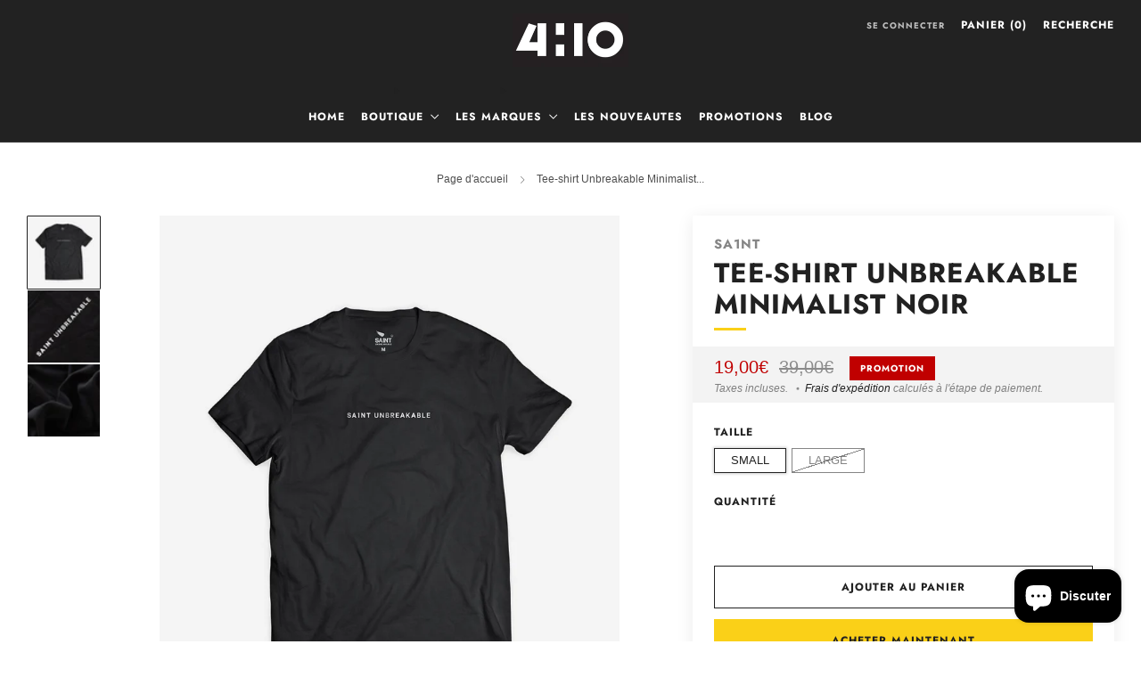

--- FILE ---
content_type: text/html; charset=utf-8
request_url: https://boutique.4h10.com/products/tee-shirt-unbreakable-minimalist-noir
body_size: 32876
content:
<!doctype html>
<html class="no-js" lang="fr">
<head>
	<meta charset="utf-8">
	<meta http-equiv="X-UA-Compatible" content="IE=edge,chrome=1">
	<meta name="viewport" content="width=device-width, initial-scale=1.0, height=device-height, minimum-scale=1.0, maximum-scale=1.0">
	<meta name="theme-color" content="#fad018">

	<!-- Network optimisations -->
<link rel="preconnect" href="//cdn.shopify.com" crossorigin>
<link rel="preconnect" href="//fonts.shopifycdn.com" crossorigin>

<link rel="preload" as="style" href="//boutique.4h10.com/cdn/shop/t/3/assets/theme-critical.css?v=116652396698285430091701856044"><link rel="preload" href="" as="font" type="font/woff2" crossorigin>
<link rel="preload" href="//boutique.4h10.com/cdn/fonts/jost/jost_n7.921dc18c13fa0b0c94c5e2517ffe06139c3615a3.woff2" as="font" type="font/woff2" crossorigin>
<link rel="canonical" href="https://boutique.4h10.com/products/tee-shirt-unbreakable-minimalist-noir">
    <link rel="shortcut icon" href="//boutique.4h10.com/cdn/shop/files/LOGO_1000_-_copie.jpg?crop=center&height=32&v=1684223242&width=32" type="image/png">
	

	<!-- Title and description ================================================== -->
	<title>SA1NT - Tee-shirt Unbreakable Minimalist noir
&ndash; 4h10 La E-Boutique</title><meta name="description" content="Désigné à 100% par SA1NT (coupe, choix du coton, coutures, etc..) dans leur atelier de Collingwood à Melbourne. Pas de surprises, ce tee-shirt est un produit phare de leur collection, qui a été testé, re-testé, lavé des 100aines de fois pour assurer une qualité optimale."><!-- /snippets/social-meta-tags.liquid -->




<meta property="og:site_name" content="4h10 La E-Boutique">
<meta property="og:url" content="https://boutique.4h10.com/products/tee-shirt-unbreakable-minimalist-noir">
<meta property="og:title" content="SA1NT - Tee-shirt Unbreakable Minimalist noir">
<meta property="og:type" content="product">
<meta property="og:description" content="Désigné à 100% par SA1NT (coupe, choix du coton, coutures, etc..) dans leur atelier de Collingwood à Melbourne. Pas de surprises, ce tee-shirt est un produit phare de leur collection, qui a été testé, re-testé, lavé des 100aines de fois pour assurer une qualité optimale.">

  <meta property="og:price:amount" content="19,00">
  <meta property="og:price:currency" content="EUR">

<meta property="og:image" content="http://boutique.4h10.com/cdn/shop/products/4504-SMT-BLK-FL_2000x_492c67a0-bc88-4d80-899c-9243001885c8_1200x1200.jpg?v=1618394365"><meta property="og:image" content="http://boutique.4h10.com/cdn/shop/products/4504-SMT-BLK-D-1_2000x_4c60c4be-e9dc-436e-9dd8-f8ba178eac80_1200x1200.jpg?v=1618394365"><meta property="og:image" content="http://boutique.4h10.com/cdn/shop/products/4504-SMT-BLK-D-2_2000x_6d4a6590-a47b-47a5-b11b-9dc9c18fbe66_1200x1200.jpg?v=1618394365">
<meta property="og:image:secure_url" content="https://boutique.4h10.com/cdn/shop/products/4504-SMT-BLK-FL_2000x_492c67a0-bc88-4d80-899c-9243001885c8_1200x1200.jpg?v=1618394365"><meta property="og:image:secure_url" content="https://boutique.4h10.com/cdn/shop/products/4504-SMT-BLK-D-1_2000x_4c60c4be-e9dc-436e-9dd8-f8ba178eac80_1200x1200.jpg?v=1618394365"><meta property="og:image:secure_url" content="https://boutique.4h10.com/cdn/shop/products/4504-SMT-BLK-D-2_2000x_6d4a6590-a47b-47a5-b11b-9dc9c18fbe66_1200x1200.jpg?v=1618394365">


<meta name="twitter:card" content="summary_large_image">
<meta name="twitter:title" content="SA1NT - Tee-shirt Unbreakable Minimalist noir">
<meta name="twitter:description" content="Désigné à 100% par SA1NT (coupe, choix du coton, coutures, etc..) dans leur atelier de Collingwood à Melbourne. Pas de surprises, ce tee-shirt est un produit phare de leur collection, qui a été testé, re-testé, lavé des 100aines de fois pour assurer une qualité optimale.">

	<!-- JS before CSSOM =================================================== -->
	<script type="text/javascript">
		theme = {};
		theme.t = {};
	  	theme.t.add_to_cart = 'Ajouter au panier';
	    theme.t.sold_out = 'Épuisé';
	    theme.t.unavailable = 'Non disponible';
	    theme.t.regular_price = 'Prix régulier';
	    theme.t.sale_price = 'Prix réduit';
	    theme.t.qty_notice_in_stock = 'En stock';
	    theme.t.qty_notice_low_stock = 'Stock faible';
	    theme.t.qty_notice_sold_out = 'Épuisé';
	    theme.t.qty_notice_number_in_stock_html = '<span>[qty]</span> en stock';
	    theme.t.qty_notice_number_low_stock_html = 'Seulement <span>[qty]</span> restant';
	    theme.t.discount_currency = 'Sauvegarder [discount]';
	    theme.t.discount_percentage = 'Sauvegarder [discount]%';
	    theme.t.discount_text = 'Promotion';
	    theme.t.unit_price_label = 'Prix unitaire';
	    theme.t.unit_price_separator = 'par';
	    theme.money_format = '{{amount_with_comma_separator}}€';
		theme.map = {};
		theme.map_settings_url="//boutique.4h10.com/cdn/shop/t/3/assets/map_settings.min.js?v=55973849163231613841701856044";
		theme.cart_type = 'modal';
		theme.cart_ajax = true;
		theme.routes = {
			rootUrl: "/",
			rootUrlSlash: "/",
			cartUrl: "/cart",
			cartAddUrl: "/cart/add",
			cartChangeUrl: "/cart/change"
		};
		theme.assets = {
			plyr: "//boutique.4h10.com/cdn/shop/t/3/assets/plyr.min.js?v=4209607025050129391701856044",
			masonry: "//boutique.4h10.com/cdn/shop/t/3/assets/masonry.min.js?v=52946867241060388171701856044",
			
			fecha: "//boutique.4h10.com/cdn/shop/t/3/assets/fecha.min.js?v=77892649025288305351701856044"
		};
	</script>
	
	<style id="fontsupporttest">@font-face{font-family:"font";src:url("https://")}</style>
	<script type="text/javascript">
		function supportsFontFace() {
			function blacklist() {
				var match = /(WebKit|windows phone.+trident)\/(\d+)/i.exec(navigator.userAgent);
				return match && parseInt(match[2], 10) < (match[1] == 'WebKit' ? 533 : 6);
			}
			function hasFontFaceSrc() {
				var style = document.getElementById('fontsupporttest');
				var sheet = style.sheet || style.styleSheet;
				var cssText = sheet ? (sheet.cssRules && sheet.cssRules[0] ? sheet.cssRules[0].cssText : sheet.cssText || '') : '';
				return /src/i.test(cssText);
			}
			return !blacklist() && hasFontFaceSrc();
		}
		document.documentElement.classList.replace('no-js', 'js');
		if (window.matchMedia("(pointer: coarse)").matches) {document.documentElement.classList.add('touchevents')} else {document.documentElement.classList.add('no-touchevents')}
		if (supportsFontFace()) {document.documentElement.classList.add('fontface')}
	</script>
	<script src="//boutique.4h10.com/cdn/shop/t/3/assets/jquery.min.js?v=115860211936397945481701856044" defer="defer"></script>
	<script src="//boutique.4h10.com/cdn/shop/t/3/assets/vendor.min.js?v=75531253379542070531701856044" defer="defer"></script>
	<script src="//boutique.4h10.com/cdn/shop/t/3/assets/ajax-cart.js?v=37014395883748978531701856064" defer="defer"></script>

  	<!-- CSS ================================================== -->
  	






























<style data-shopify>

:root {
	--color--brand: #fad018;
	--color--brand-dark: #f3c705;
	--color--brand-light: #fbd531;

	--color--accent: #fad018;
	--color--accent-dark: #f3c705;

	--color--link: #fdeeae;
	--color--link-dark: #766103;

	--color--text: #212121;
	--color--text-light: rgba(33, 33, 33, 0.7);
	--color--text-lighter: rgba(33, 33, 33, 0.55);
	--color--text-lightest: rgba(33, 33, 33, 0.2);
	--color--text-bg: rgba(33, 33, 33, 0.05);

	--color--headings: #212121;
	--color--alt-text: #8b8b8b;
	--color--btn: #212121;

	--color--product-bg: rgba(0,0,0,0);
	--color--product-sale: #C00000;

	--color--low-stock: #C00000;
	--color--in-stock: #4A9F53;

	--color--title-border: #fad018;

	--color--drawer-bg: #ffffff;

	--color--bg: #ffffff;
	--color--bg-alpha: rgba(255, 255, 255, 0.8);
	--color--bg-light: #ffffff;
	--color--bg-dark: #f2f2f2;

	--color--drop-shadow: rgba(0, 0, 0, 0.08);

	--color--label-brand: #fad018;
	--color--label-sold_out: #f2f2f2;
	--color--label-discount: #c00000;
	--color--label-new: #e5e5e5;
	--color--label-custom1: #e5e5e5;
	--color--label-custom2: #e5e5e5;

	--color--text-label-brand: #000000;
	--color--text-label-sold_out: #000000;
	--color--text-label-discount: #FFFFFF;
	--color--text-label-new: #000000;
	--color--text-label-custom_one: #000000;
	--color--text-label-custom_two: #000000;

	--font--size-base: 14.0;
	--font--line-base: 30;

	--font--size-h1: 26;
	--font--size-h2: 21;
	--font--size-h3: 18;
	--font--size-h4: 16;
	--font--size-h5: 14;
	--font--size-h6: 13;

	--font--size-grid: 13;
	--font--size-nav: 12;
	--font--size-mobile-nav: 14;
	--font--size-mega-menu: 11;
	--font--size-product-form-headings: 12;

	--font--body: Helvetica, Arial, sans-serif;
	--font--body-style: normal;
  --font--body-weight: 400;

  --font--title: Jost, sans-serif;
	--font--title-weight: 700;
	--font--title-style: normal;
	--font--title-space: 1px;
	--font--title-transform: uppercase;
	--font--title-border: 1;
	--font--title-border-size: 3px;

	--font--button: Jost, sans-serif;
	--font--button-weight: 700;
	--font--button-style: normal;

	--font--button-space: 1px;
	--font--button-transform: uppercase;
	--font--button-size: 12;
	--font--button-mobile-size: 12px;

	--checkbox-check-invert: 1;
}
</style>

	<style>
@font-face {
  font-family: Jost;
  font-weight: 700;
  font-style: normal;
  font-display: swap;
  src: url("//boutique.4h10.com/cdn/fonts/jost/jost_n7.921dc18c13fa0b0c94c5e2517ffe06139c3615a3.woff2") format("woff2"),
       url("//boutique.4h10.com/cdn/fonts/jost/jost_n7.cbfc16c98c1e195f46c536e775e4e959c5f2f22b.woff") format("woff");
}




</style>

<link rel="stylesheet" href="//boutique.4h10.com/cdn/shop/t/3/assets/theme-critical.css?v=116652396698285430091701856044">

<link rel="preload" href="//boutique.4h10.com/cdn/shop/t/3/assets/theme.css?v=54364866621258925241701856044" as="style" onload="this.onload=null;this.rel='stylesheet'">
<noscript><link rel="stylesheet" href="//boutique.4h10.com/cdn/shop/t/3/assets/theme.css?v=54364866621258925241701856044"></noscript>
<script>
	/*! loadCSS rel=preload polyfill. [c]2017 Filament Group, Inc. MIT License */
	(function(w){"use strict";if(!w.loadCSS){w.loadCSS=function(){}}var rp=loadCSS.relpreload={};rp.support=(function(){var ret;try{ret=w.document.createElement("link").relList.supports("preload")}catch(e){ret=false}return function(){return ret}})();rp.bindMediaToggle=function(link){var finalMedia=link.media||"all";function enableStylesheet(){if(link.addEventListener){link.removeEventListener("load",enableStylesheet)}else if(link.attachEvent){link.detachEvent("onload",enableStylesheet)}link.setAttribute("onload",null);link.media=finalMedia}if(link.addEventListener){link.addEventListener("load",enableStylesheet)}else if(link.attachEvent){link.attachEvent("onload",enableStylesheet)}setTimeout(function(){link.rel="stylesheet";link.media="only x"});setTimeout(enableStylesheet,3000)};rp.poly=function(){if(rp.support()){return}var links=w.document.getElementsByTagName("link");for(var i=0;i<links.length;i+=1){var link=links[i];if(link.rel==="preload"&&link.getAttribute("as")==="style"&&!link.getAttribute("data-loadcss")){link.setAttribute("data-loadcss",true);rp.bindMediaToggle(link)}}};if(!rp.support()){rp.poly();var run=w.setInterval(rp.poly,500);if(w.addEventListener){w.addEventListener("load",function(){rp.poly();w.clearInterval(run)})}else if(w.attachEvent){w.attachEvent("onload",function(){rp.poly();w.clearInterval(run)})}}if(typeof exports!=="undefined"){exports.loadCSS=loadCSS}else{w.loadCSS=loadCSS}}(typeof global!=="undefined"?global:this));
</script>

	<!-- JS after CSSOM=================================================== -->
	<script src="//boutique.4h10.com/cdn/shop/t/3/assets/theme.min.js?v=46338497977286243701701856044" defer="defer"></script>
	<script src="//boutique.4h10.com/cdn/shop/t/3/assets/custom.js?v=152733329445290166911701856044" defer="defer"></script><script src="//boutique.4h10.com/cdn/shop/t/3/assets/details-disclosure.js?v=96430930583685380661701856044" defer="defer"></script>
	<script src="//boutique.4h10.com/cdn/shop/t/3/assets/header-details-disclosure.js?v=152869848102972425831701856044" defer="defer"></script>

	

  	
	

	<!-- Header hook for plugins ================================================== -->
  <script>window.performance && window.performance.mark && window.performance.mark('shopify.content_for_header.start');</script><meta name="google-site-verification" content="kUr6ut22Y3kY2gWoQLgFQKmNMJY6Q25vT1qKFXd4tyE">
<meta id="shopify-digital-wallet" name="shopify-digital-wallet" content="/28033319043/digital_wallets/dialog">
<meta name="shopify-checkout-api-token" content="428905dbab7d402e8d7eada2fef2a417">
<meta id="in-context-paypal-metadata" data-shop-id="28033319043" data-venmo-supported="false" data-environment="production" data-locale="fr_FR" data-paypal-v4="true" data-currency="EUR">
<link rel="alternate" hreflang="x-default" href="https://boutique.4h10.com/products/tee-shirt-unbreakable-minimalist-noir">
<link rel="alternate" hreflang="fr" href="https://boutique.4h10.com/products/tee-shirt-unbreakable-minimalist-noir">
<link rel="alternate" hreflang="en" href="https://boutique.4h10.com/en/products/tee-shirt-unbreakable-minimalist-noir">
<link rel="alternate" type="application/json+oembed" href="https://boutique.4h10.com/products/tee-shirt-unbreakable-minimalist-noir.oembed">
<script async="async" src="/checkouts/internal/preloads.js?locale=fr-FR"></script>
<script id="shopify-features" type="application/json">{"accessToken":"428905dbab7d402e8d7eada2fef2a417","betas":["rich-media-storefront-analytics"],"domain":"boutique.4h10.com","predictiveSearch":true,"shopId":28033319043,"locale":"fr"}</script>
<script>var Shopify = Shopify || {};
Shopify.shop = "la-boutique-4h10.myshopify.com";
Shopify.locale = "fr";
Shopify.currency = {"active":"EUR","rate":"1.0"};
Shopify.country = "FR";
Shopify.theme = {"name":"Venue","id":156084437335,"schema_name":"Venue","schema_version":"10.0.5","theme_store_id":836,"role":"main"};
Shopify.theme.handle = "null";
Shopify.theme.style = {"id":null,"handle":null};
Shopify.cdnHost = "boutique.4h10.com/cdn";
Shopify.routes = Shopify.routes || {};
Shopify.routes.root = "/";</script>
<script type="module">!function(o){(o.Shopify=o.Shopify||{}).modules=!0}(window);</script>
<script>!function(o){function n(){var o=[];function n(){o.push(Array.prototype.slice.apply(arguments))}return n.q=o,n}var t=o.Shopify=o.Shopify||{};t.loadFeatures=n(),t.autoloadFeatures=n()}(window);</script>
<script id="shop-js-analytics" type="application/json">{"pageType":"product"}</script>
<script defer="defer" async type="module" src="//boutique.4h10.com/cdn/shopifycloud/shop-js/modules/v2/client.init-shop-cart-sync_C7zOiP7n.fr.esm.js"></script>
<script defer="defer" async type="module" src="//boutique.4h10.com/cdn/shopifycloud/shop-js/modules/v2/chunk.common_CSlijhlg.esm.js"></script>
<script type="module">
  await import("//boutique.4h10.com/cdn/shopifycloud/shop-js/modules/v2/client.init-shop-cart-sync_C7zOiP7n.fr.esm.js");
await import("//boutique.4h10.com/cdn/shopifycloud/shop-js/modules/v2/chunk.common_CSlijhlg.esm.js");

  window.Shopify.SignInWithShop?.initShopCartSync?.({"fedCMEnabled":true,"windoidEnabled":true});

</script>
<script>(function() {
  var isLoaded = false;
  function asyncLoad() {
    if (isLoaded) return;
    isLoaded = true;
    var urls = ["https:\/\/easygdpr.b-cdn.net\/v\/1553540745\/gdpr.min.js?shop=la-boutique-4h10.myshopify.com"];
    for (var i = 0; i < urls.length; i++) {
      var s = document.createElement('script');
      s.type = 'text/javascript';
      s.async = true;
      s.src = urls[i];
      var x = document.getElementsByTagName('script')[0];
      x.parentNode.insertBefore(s, x);
    }
  };
  if(window.attachEvent) {
    window.attachEvent('onload', asyncLoad);
  } else {
    window.addEventListener('load', asyncLoad, false);
  }
})();</script>
<script id="__st">var __st={"a":28033319043,"offset":3600,"reqid":"1b04e066-561b-4ca0-abfb-82e1d5c605bf-1768353600","pageurl":"boutique.4h10.com\/products\/tee-shirt-unbreakable-minimalist-noir","u":"4fc5bd25e27b","p":"product","rtyp":"product","rid":6672184475798};</script>
<script>window.ShopifyPaypalV4VisibilityTracking = true;</script>
<script id="captcha-bootstrap">!function(){'use strict';const t='contact',e='account',n='new_comment',o=[[t,t],['blogs',n],['comments',n],[t,'customer']],c=[[e,'customer_login'],[e,'guest_login'],[e,'recover_customer_password'],[e,'create_customer']],r=t=>t.map((([t,e])=>`form[action*='/${t}']:not([data-nocaptcha='true']) input[name='form_type'][value='${e}']`)).join(','),a=t=>()=>t?[...document.querySelectorAll(t)].map((t=>t.form)):[];function s(){const t=[...o],e=r(t);return a(e)}const i='password',u='form_key',d=['recaptcha-v3-token','g-recaptcha-response','h-captcha-response',i],f=()=>{try{return window.sessionStorage}catch{return}},m='__shopify_v',_=t=>t.elements[u];function p(t,e,n=!1){try{const o=window.sessionStorage,c=JSON.parse(o.getItem(e)),{data:r}=function(t){const{data:e,action:n}=t;return t[m]||n?{data:e,action:n}:{data:t,action:n}}(c);for(const[e,n]of Object.entries(r))t.elements[e]&&(t.elements[e].value=n);n&&o.removeItem(e)}catch(o){console.error('form repopulation failed',{error:o})}}const l='form_type',E='cptcha';function T(t){t.dataset[E]=!0}const w=window,h=w.document,L='Shopify',v='ce_forms',y='captcha';let A=!1;((t,e)=>{const n=(g='f06e6c50-85a8-45c8-87d0-21a2b65856fe',I='https://cdn.shopify.com/shopifycloud/storefront-forms-hcaptcha/ce_storefront_forms_captcha_hcaptcha.v1.5.2.iife.js',D={infoText:'Protégé par hCaptcha',privacyText:'Confidentialité',termsText:'Conditions'},(t,e,n)=>{const o=w[L][v],c=o.bindForm;if(c)return c(t,g,e,D).then(n);var r;o.q.push([[t,g,e,D],n]),r=I,A||(h.body.append(Object.assign(h.createElement('script'),{id:'captcha-provider',async:!0,src:r})),A=!0)});var g,I,D;w[L]=w[L]||{},w[L][v]=w[L][v]||{},w[L][v].q=[],w[L][y]=w[L][y]||{},w[L][y].protect=function(t,e){n(t,void 0,e),T(t)},Object.freeze(w[L][y]),function(t,e,n,w,h,L){const[v,y,A,g]=function(t,e,n){const i=e?o:[],u=t?c:[],d=[...i,...u],f=r(d),m=r(i),_=r(d.filter((([t,e])=>n.includes(e))));return[a(f),a(m),a(_),s()]}(w,h,L),I=t=>{const e=t.target;return e instanceof HTMLFormElement?e:e&&e.form},D=t=>v().includes(t);t.addEventListener('submit',(t=>{const e=I(t);if(!e)return;const n=D(e)&&!e.dataset.hcaptchaBound&&!e.dataset.recaptchaBound,o=_(e),c=g().includes(e)&&(!o||!o.value);(n||c)&&t.preventDefault(),c&&!n&&(function(t){try{if(!f())return;!function(t){const e=f();if(!e)return;const n=_(t);if(!n)return;const o=n.value;o&&e.removeItem(o)}(t);const e=Array.from(Array(32),(()=>Math.random().toString(36)[2])).join('');!function(t,e){_(t)||t.append(Object.assign(document.createElement('input'),{type:'hidden',name:u})),t.elements[u].value=e}(t,e),function(t,e){const n=f();if(!n)return;const o=[...t.querySelectorAll(`input[type='${i}']`)].map((({name:t})=>t)),c=[...d,...o],r={};for(const[a,s]of new FormData(t).entries())c.includes(a)||(r[a]=s);n.setItem(e,JSON.stringify({[m]:1,action:t.action,data:r}))}(t,e)}catch(e){console.error('failed to persist form',e)}}(e),e.submit())}));const S=(t,e)=>{t&&!t.dataset[E]&&(n(t,e.some((e=>e===t))),T(t))};for(const o of['focusin','change'])t.addEventListener(o,(t=>{const e=I(t);D(e)&&S(e,y())}));const B=e.get('form_key'),M=e.get(l),P=B&&M;t.addEventListener('DOMContentLoaded',(()=>{const t=y();if(P)for(const e of t)e.elements[l].value===M&&p(e,B);[...new Set([...A(),...v().filter((t=>'true'===t.dataset.shopifyCaptcha))])].forEach((e=>S(e,t)))}))}(h,new URLSearchParams(w.location.search),n,t,e,['guest_login'])})(!0,!0)}();</script>
<script integrity="sha256-4kQ18oKyAcykRKYeNunJcIwy7WH5gtpwJnB7kiuLZ1E=" data-source-attribution="shopify.loadfeatures" defer="defer" src="//boutique.4h10.com/cdn/shopifycloud/storefront/assets/storefront/load_feature-a0a9edcb.js" crossorigin="anonymous"></script>
<script data-source-attribution="shopify.dynamic_checkout.dynamic.init">var Shopify=Shopify||{};Shopify.PaymentButton=Shopify.PaymentButton||{isStorefrontPortableWallets:!0,init:function(){window.Shopify.PaymentButton.init=function(){};var t=document.createElement("script");t.src="https://boutique.4h10.com/cdn/shopifycloud/portable-wallets/latest/portable-wallets.fr.js",t.type="module",document.head.appendChild(t)}};
</script>
<script data-source-attribution="shopify.dynamic_checkout.buyer_consent">
  function portableWalletsHideBuyerConsent(e){var t=document.getElementById("shopify-buyer-consent"),n=document.getElementById("shopify-subscription-policy-button");t&&n&&(t.classList.add("hidden"),t.setAttribute("aria-hidden","true"),n.removeEventListener("click",e))}function portableWalletsShowBuyerConsent(e){var t=document.getElementById("shopify-buyer-consent"),n=document.getElementById("shopify-subscription-policy-button");t&&n&&(t.classList.remove("hidden"),t.removeAttribute("aria-hidden"),n.addEventListener("click",e))}window.Shopify?.PaymentButton&&(window.Shopify.PaymentButton.hideBuyerConsent=portableWalletsHideBuyerConsent,window.Shopify.PaymentButton.showBuyerConsent=portableWalletsShowBuyerConsent);
</script>
<script>
  function portableWalletsCleanup(e){e&&e.src&&console.error("Failed to load portable wallets script "+e.src);var t=document.querySelectorAll("shopify-accelerated-checkout .shopify-payment-button__skeleton, shopify-accelerated-checkout-cart .wallet-cart-button__skeleton"),e=document.getElementById("shopify-buyer-consent");for(let e=0;e<t.length;e++)t[e].remove();e&&e.remove()}function portableWalletsNotLoadedAsModule(e){e instanceof ErrorEvent&&"string"==typeof e.message&&e.message.includes("import.meta")&&"string"==typeof e.filename&&e.filename.includes("portable-wallets")&&(window.removeEventListener("error",portableWalletsNotLoadedAsModule),window.Shopify.PaymentButton.failedToLoad=e,"loading"===document.readyState?document.addEventListener("DOMContentLoaded",window.Shopify.PaymentButton.init):window.Shopify.PaymentButton.init())}window.addEventListener("error",portableWalletsNotLoadedAsModule);
</script>

<script type="module" src="https://boutique.4h10.com/cdn/shopifycloud/portable-wallets/latest/portable-wallets.fr.js" onError="portableWalletsCleanup(this)" crossorigin="anonymous"></script>
<script nomodule>
  document.addEventListener("DOMContentLoaded", portableWalletsCleanup);
</script>

<script id='scb4127' type='text/javascript' async='' src='https://boutique.4h10.com/cdn/shopifycloud/privacy-banner/storefront-banner.js'></script><link id="shopify-accelerated-checkout-styles" rel="stylesheet" media="screen" href="https://boutique.4h10.com/cdn/shopifycloud/portable-wallets/latest/accelerated-checkout-backwards-compat.css" crossorigin="anonymous">
<style id="shopify-accelerated-checkout-cart">
        #shopify-buyer-consent {
  margin-top: 1em;
  display: inline-block;
  width: 100%;
}

#shopify-buyer-consent.hidden {
  display: none;
}

#shopify-subscription-policy-button {
  background: none;
  border: none;
  padding: 0;
  text-decoration: underline;
  font-size: inherit;
  cursor: pointer;
}

#shopify-subscription-policy-button::before {
  box-shadow: none;
}

      </style>

<script>window.performance && window.performance.mark && window.performance.mark('shopify.content_for_header.end');</script>
<script src="https://cdn.shopify.com/extensions/019b550e-b716-72e7-9762-eb3e5f41fedf/site-66/assets/bar.js" type="text/javascript" defer="defer"></script>
<script src="https://cdn.shopify.com/extensions/7bc9bb47-adfa-4267-963e-cadee5096caf/inbox-1252/assets/inbox-chat-loader.js" type="text/javascript" defer="defer"></script>
<link href="https://monorail-edge.shopifysvc.com" rel="dns-prefetch">
<script>(function(){if ("sendBeacon" in navigator && "performance" in window) {try {var session_token_from_headers = performance.getEntriesByType('navigation')[0].serverTiming.find(x => x.name == '_s').description;} catch {var session_token_from_headers = undefined;}var session_cookie_matches = document.cookie.match(/_shopify_s=([^;]*)/);var session_token_from_cookie = session_cookie_matches && session_cookie_matches.length === 2 ? session_cookie_matches[1] : "";var session_token = session_token_from_headers || session_token_from_cookie || "";function handle_abandonment_event(e) {var entries = performance.getEntries().filter(function(entry) {return /monorail-edge.shopifysvc.com/.test(entry.name);});if (!window.abandonment_tracked && entries.length === 0) {window.abandonment_tracked = true;var currentMs = Date.now();var navigation_start = performance.timing.navigationStart;var payload = {shop_id: 28033319043,url: window.location.href,navigation_start,duration: currentMs - navigation_start,session_token,page_type: "product"};window.navigator.sendBeacon("https://monorail-edge.shopifysvc.com/v1/produce", JSON.stringify({schema_id: "online_store_buyer_site_abandonment/1.1",payload: payload,metadata: {event_created_at_ms: currentMs,event_sent_at_ms: currentMs}}));}}window.addEventListener('pagehide', handle_abandonment_event);}}());</script>
<script id="web-pixels-manager-setup">(function e(e,d,r,n,o){if(void 0===o&&(o={}),!Boolean(null===(a=null===(i=window.Shopify)||void 0===i?void 0:i.analytics)||void 0===a?void 0:a.replayQueue)){var i,a;window.Shopify=window.Shopify||{};var t=window.Shopify;t.analytics=t.analytics||{};var s=t.analytics;s.replayQueue=[],s.publish=function(e,d,r){return s.replayQueue.push([e,d,r]),!0};try{self.performance.mark("wpm:start")}catch(e){}var l=function(){var e={modern:/Edge?\/(1{2}[4-9]|1[2-9]\d|[2-9]\d{2}|\d{4,})\.\d+(\.\d+|)|Firefox\/(1{2}[4-9]|1[2-9]\d|[2-9]\d{2}|\d{4,})\.\d+(\.\d+|)|Chrom(ium|e)\/(9{2}|\d{3,})\.\d+(\.\d+|)|(Maci|X1{2}).+ Version\/(15\.\d+|(1[6-9]|[2-9]\d|\d{3,})\.\d+)([,.]\d+|)( \(\w+\)|)( Mobile\/\w+|) Safari\/|Chrome.+OPR\/(9{2}|\d{3,})\.\d+\.\d+|(CPU[ +]OS|iPhone[ +]OS|CPU[ +]iPhone|CPU IPhone OS|CPU iPad OS)[ +]+(15[._]\d+|(1[6-9]|[2-9]\d|\d{3,})[._]\d+)([._]\d+|)|Android:?[ /-](13[3-9]|1[4-9]\d|[2-9]\d{2}|\d{4,})(\.\d+|)(\.\d+|)|Android.+Firefox\/(13[5-9]|1[4-9]\d|[2-9]\d{2}|\d{4,})\.\d+(\.\d+|)|Android.+Chrom(ium|e)\/(13[3-9]|1[4-9]\d|[2-9]\d{2}|\d{4,})\.\d+(\.\d+|)|SamsungBrowser\/([2-9]\d|\d{3,})\.\d+/,legacy:/Edge?\/(1[6-9]|[2-9]\d|\d{3,})\.\d+(\.\d+|)|Firefox\/(5[4-9]|[6-9]\d|\d{3,})\.\d+(\.\d+|)|Chrom(ium|e)\/(5[1-9]|[6-9]\d|\d{3,})\.\d+(\.\d+|)([\d.]+$|.*Safari\/(?![\d.]+ Edge\/[\d.]+$))|(Maci|X1{2}).+ Version\/(10\.\d+|(1[1-9]|[2-9]\d|\d{3,})\.\d+)([,.]\d+|)( \(\w+\)|)( Mobile\/\w+|) Safari\/|Chrome.+OPR\/(3[89]|[4-9]\d|\d{3,})\.\d+\.\d+|(CPU[ +]OS|iPhone[ +]OS|CPU[ +]iPhone|CPU IPhone OS|CPU iPad OS)[ +]+(10[._]\d+|(1[1-9]|[2-9]\d|\d{3,})[._]\d+)([._]\d+|)|Android:?[ /-](13[3-9]|1[4-9]\d|[2-9]\d{2}|\d{4,})(\.\d+|)(\.\d+|)|Mobile Safari.+OPR\/([89]\d|\d{3,})\.\d+\.\d+|Android.+Firefox\/(13[5-9]|1[4-9]\d|[2-9]\d{2}|\d{4,})\.\d+(\.\d+|)|Android.+Chrom(ium|e)\/(13[3-9]|1[4-9]\d|[2-9]\d{2}|\d{4,})\.\d+(\.\d+|)|Android.+(UC? ?Browser|UCWEB|U3)[ /]?(15\.([5-9]|\d{2,})|(1[6-9]|[2-9]\d|\d{3,})\.\d+)\.\d+|SamsungBrowser\/(5\.\d+|([6-9]|\d{2,})\.\d+)|Android.+MQ{2}Browser\/(14(\.(9|\d{2,})|)|(1[5-9]|[2-9]\d|\d{3,})(\.\d+|))(\.\d+|)|K[Aa][Ii]OS\/(3\.\d+|([4-9]|\d{2,})\.\d+)(\.\d+|)/},d=e.modern,r=e.legacy,n=navigator.userAgent;return n.match(d)?"modern":n.match(r)?"legacy":"unknown"}(),u="modern"===l?"modern":"legacy",c=(null!=n?n:{modern:"",legacy:""})[u],f=function(e){return[e.baseUrl,"/wpm","/b",e.hashVersion,"modern"===e.buildTarget?"m":"l",".js"].join("")}({baseUrl:d,hashVersion:r,buildTarget:u}),m=function(e){var d=e.version,r=e.bundleTarget,n=e.surface,o=e.pageUrl,i=e.monorailEndpoint;return{emit:function(e){var a=e.status,t=e.errorMsg,s=(new Date).getTime(),l=JSON.stringify({metadata:{event_sent_at_ms:s},events:[{schema_id:"web_pixels_manager_load/3.1",payload:{version:d,bundle_target:r,page_url:o,status:a,surface:n,error_msg:t},metadata:{event_created_at_ms:s}}]});if(!i)return console&&console.warn&&console.warn("[Web Pixels Manager] No Monorail endpoint provided, skipping logging."),!1;try{return self.navigator.sendBeacon.bind(self.navigator)(i,l)}catch(e){}var u=new XMLHttpRequest;try{return u.open("POST",i,!0),u.setRequestHeader("Content-Type","text/plain"),u.send(l),!0}catch(e){return console&&console.warn&&console.warn("[Web Pixels Manager] Got an unhandled error while logging to Monorail."),!1}}}}({version:r,bundleTarget:l,surface:e.surface,pageUrl:self.location.href,monorailEndpoint:e.monorailEndpoint});try{o.browserTarget=l,function(e){var d=e.src,r=e.async,n=void 0===r||r,o=e.onload,i=e.onerror,a=e.sri,t=e.scriptDataAttributes,s=void 0===t?{}:t,l=document.createElement("script"),u=document.querySelector("head"),c=document.querySelector("body");if(l.async=n,l.src=d,a&&(l.integrity=a,l.crossOrigin="anonymous"),s)for(var f in s)if(Object.prototype.hasOwnProperty.call(s,f))try{l.dataset[f]=s[f]}catch(e){}if(o&&l.addEventListener("load",o),i&&l.addEventListener("error",i),u)u.appendChild(l);else{if(!c)throw new Error("Did not find a head or body element to append the script");c.appendChild(l)}}({src:f,async:!0,onload:function(){if(!function(){var e,d;return Boolean(null===(d=null===(e=window.Shopify)||void 0===e?void 0:e.analytics)||void 0===d?void 0:d.initialized)}()){var d=window.webPixelsManager.init(e)||void 0;if(d){var r=window.Shopify.analytics;r.replayQueue.forEach((function(e){var r=e[0],n=e[1],o=e[2];d.publishCustomEvent(r,n,o)})),r.replayQueue=[],r.publish=d.publishCustomEvent,r.visitor=d.visitor,r.initialized=!0}}},onerror:function(){return m.emit({status:"failed",errorMsg:"".concat(f," has failed to load")})},sri:function(e){var d=/^sha384-[A-Za-z0-9+/=]+$/;return"string"==typeof e&&d.test(e)}(c)?c:"",scriptDataAttributes:o}),m.emit({status:"loading"})}catch(e){m.emit({status:"failed",errorMsg:(null==e?void 0:e.message)||"Unknown error"})}}})({shopId: 28033319043,storefrontBaseUrl: "https://boutique.4h10.com",extensionsBaseUrl: "https://extensions.shopifycdn.com/cdn/shopifycloud/web-pixels-manager",monorailEndpoint: "https://monorail-edge.shopifysvc.com/unstable/produce_batch",surface: "storefront-renderer",enabledBetaFlags: ["2dca8a86","a0d5f9d2"],webPixelsConfigList: [{"id":"1137606999","configuration":"{\"config\":\"{\\\"pixel_id\\\":\\\"GT-NC83QBS\\\",\\\"target_country\\\":\\\"FR\\\",\\\"gtag_events\\\":[{\\\"type\\\":\\\"purchase\\\",\\\"action_label\\\":\\\"MC-GX17F3EJ0R\\\"},{\\\"type\\\":\\\"page_view\\\",\\\"action_label\\\":\\\"MC-GX17F3EJ0R\\\"},{\\\"type\\\":\\\"view_item\\\",\\\"action_label\\\":\\\"MC-GX17F3EJ0R\\\"}],\\\"enable_monitoring_mode\\\":false}\"}","eventPayloadVersion":"v1","runtimeContext":"OPEN","scriptVersion":"b2a88bafab3e21179ed38636efcd8a93","type":"APP","apiClientId":1780363,"privacyPurposes":[],"dataSharingAdjustments":{"protectedCustomerApprovalScopes":["read_customer_address","read_customer_email","read_customer_name","read_customer_personal_data","read_customer_phone"]}},{"id":"382435671","configuration":"{\"pixel_id\":\"3092895924088975\",\"pixel_type\":\"facebook_pixel\",\"metaapp_system_user_token\":\"-\"}","eventPayloadVersion":"v1","runtimeContext":"OPEN","scriptVersion":"ca16bc87fe92b6042fbaa3acc2fbdaa6","type":"APP","apiClientId":2329312,"privacyPurposes":["ANALYTICS","MARKETING","SALE_OF_DATA"],"dataSharingAdjustments":{"protectedCustomerApprovalScopes":["read_customer_address","read_customer_email","read_customer_name","read_customer_personal_data","read_customer_phone"]}},{"id":"164757847","eventPayloadVersion":"v1","runtimeContext":"LAX","scriptVersion":"1","type":"CUSTOM","privacyPurposes":["ANALYTICS"],"name":"Google Analytics tag (migrated)"},{"id":"shopify-app-pixel","configuration":"{}","eventPayloadVersion":"v1","runtimeContext":"STRICT","scriptVersion":"0450","apiClientId":"shopify-pixel","type":"APP","privacyPurposes":["ANALYTICS","MARKETING"]},{"id":"shopify-custom-pixel","eventPayloadVersion":"v1","runtimeContext":"LAX","scriptVersion":"0450","apiClientId":"shopify-pixel","type":"CUSTOM","privacyPurposes":["ANALYTICS","MARKETING"]}],isMerchantRequest: false,initData: {"shop":{"name":"4h10 La E-Boutique","paymentSettings":{"currencyCode":"EUR"},"myshopifyDomain":"la-boutique-4h10.myshopify.com","countryCode":"FR","storefrontUrl":"https:\/\/boutique.4h10.com"},"customer":null,"cart":null,"checkout":null,"productVariants":[{"price":{"amount":19.0,"currencyCode":"EUR"},"product":{"title":"Tee-shirt Unbreakable Minimalist noir","vendor":"SA1NT","id":"6672184475798","untranslatedTitle":"Tee-shirt Unbreakable Minimalist noir","url":"\/products\/tee-shirt-unbreakable-minimalist-noir","type":"T-Shirt"},"id":"39632533258390","image":{"src":"\/\/boutique.4h10.com\/cdn\/shop\/products\/4504-SMT-BLK-FL_2000x_492c67a0-bc88-4d80-899c-9243001885c8.jpg?v=1618394365"},"sku":"","title":"SMALL","untranslatedTitle":"SMALL"},{"price":{"amount":19.0,"currencyCode":"EUR"},"product":{"title":"Tee-shirt Unbreakable Minimalist noir","vendor":"SA1NT","id":"6672184475798","untranslatedTitle":"Tee-shirt Unbreakable Minimalist noir","url":"\/products\/tee-shirt-unbreakable-minimalist-noir","type":"T-Shirt"},"id":"39632533323926","image":{"src":"\/\/boutique.4h10.com\/cdn\/shop\/products\/4504-SMT-BLK-FL_2000x_492c67a0-bc88-4d80-899c-9243001885c8.jpg?v=1618394365"},"sku":"","title":"LARGE","untranslatedTitle":"LARGE"}],"purchasingCompany":null},},"https://boutique.4h10.com/cdn","7cecd0b6w90c54c6cpe92089d5m57a67346",{"modern":"","legacy":""},{"shopId":"28033319043","storefrontBaseUrl":"https:\/\/boutique.4h10.com","extensionBaseUrl":"https:\/\/extensions.shopifycdn.com\/cdn\/shopifycloud\/web-pixels-manager","surface":"storefront-renderer","enabledBetaFlags":"[\"2dca8a86\", \"a0d5f9d2\"]","isMerchantRequest":"false","hashVersion":"7cecd0b6w90c54c6cpe92089d5m57a67346","publish":"custom","events":"[[\"page_viewed\",{}],[\"product_viewed\",{\"productVariant\":{\"price\":{\"amount\":19.0,\"currencyCode\":\"EUR\"},\"product\":{\"title\":\"Tee-shirt Unbreakable Minimalist noir\",\"vendor\":\"SA1NT\",\"id\":\"6672184475798\",\"untranslatedTitle\":\"Tee-shirt Unbreakable Minimalist noir\",\"url\":\"\/products\/tee-shirt-unbreakable-minimalist-noir\",\"type\":\"T-Shirt\"},\"id\":\"39632533258390\",\"image\":{\"src\":\"\/\/boutique.4h10.com\/cdn\/shop\/products\/4504-SMT-BLK-FL_2000x_492c67a0-bc88-4d80-899c-9243001885c8.jpg?v=1618394365\"},\"sku\":\"\",\"title\":\"SMALL\",\"untranslatedTitle\":\"SMALL\"}}]]"});</script><script>
  window.ShopifyAnalytics = window.ShopifyAnalytics || {};
  window.ShopifyAnalytics.meta = window.ShopifyAnalytics.meta || {};
  window.ShopifyAnalytics.meta.currency = 'EUR';
  var meta = {"product":{"id":6672184475798,"gid":"gid:\/\/shopify\/Product\/6672184475798","vendor":"SA1NT","type":"T-Shirt","handle":"tee-shirt-unbreakable-minimalist-noir","variants":[{"id":39632533258390,"price":1900,"name":"Tee-shirt Unbreakable Minimalist noir - SMALL","public_title":"SMALL","sku":""},{"id":39632533323926,"price":1900,"name":"Tee-shirt Unbreakable Minimalist noir - LARGE","public_title":"LARGE","sku":""}],"remote":false},"page":{"pageType":"product","resourceType":"product","resourceId":6672184475798,"requestId":"1b04e066-561b-4ca0-abfb-82e1d5c605bf-1768353600"}};
  for (var attr in meta) {
    window.ShopifyAnalytics.meta[attr] = meta[attr];
  }
</script>
<script class="analytics">
  (function () {
    var customDocumentWrite = function(content) {
      var jquery = null;

      if (window.jQuery) {
        jquery = window.jQuery;
      } else if (window.Checkout && window.Checkout.$) {
        jquery = window.Checkout.$;
      }

      if (jquery) {
        jquery('body').append(content);
      }
    };

    var hasLoggedConversion = function(token) {
      if (token) {
        return document.cookie.indexOf('loggedConversion=' + token) !== -1;
      }
      return false;
    }

    var setCookieIfConversion = function(token) {
      if (token) {
        var twoMonthsFromNow = new Date(Date.now());
        twoMonthsFromNow.setMonth(twoMonthsFromNow.getMonth() + 2);

        document.cookie = 'loggedConversion=' + token + '; expires=' + twoMonthsFromNow;
      }
    }

    var trekkie = window.ShopifyAnalytics.lib = window.trekkie = window.trekkie || [];
    if (trekkie.integrations) {
      return;
    }
    trekkie.methods = [
      'identify',
      'page',
      'ready',
      'track',
      'trackForm',
      'trackLink'
    ];
    trekkie.factory = function(method) {
      return function() {
        var args = Array.prototype.slice.call(arguments);
        args.unshift(method);
        trekkie.push(args);
        return trekkie;
      };
    };
    for (var i = 0; i < trekkie.methods.length; i++) {
      var key = trekkie.methods[i];
      trekkie[key] = trekkie.factory(key);
    }
    trekkie.load = function(config) {
      trekkie.config = config || {};
      trekkie.config.initialDocumentCookie = document.cookie;
      var first = document.getElementsByTagName('script')[0];
      var script = document.createElement('script');
      script.type = 'text/javascript';
      script.onerror = function(e) {
        var scriptFallback = document.createElement('script');
        scriptFallback.type = 'text/javascript';
        scriptFallback.onerror = function(error) {
                var Monorail = {
      produce: function produce(monorailDomain, schemaId, payload) {
        var currentMs = new Date().getTime();
        var event = {
          schema_id: schemaId,
          payload: payload,
          metadata: {
            event_created_at_ms: currentMs,
            event_sent_at_ms: currentMs
          }
        };
        return Monorail.sendRequest("https://" + monorailDomain + "/v1/produce", JSON.stringify(event));
      },
      sendRequest: function sendRequest(endpointUrl, payload) {
        // Try the sendBeacon API
        if (window && window.navigator && typeof window.navigator.sendBeacon === 'function' && typeof window.Blob === 'function' && !Monorail.isIos12()) {
          var blobData = new window.Blob([payload], {
            type: 'text/plain'
          });

          if (window.navigator.sendBeacon(endpointUrl, blobData)) {
            return true;
          } // sendBeacon was not successful

        } // XHR beacon

        var xhr = new XMLHttpRequest();

        try {
          xhr.open('POST', endpointUrl);
          xhr.setRequestHeader('Content-Type', 'text/plain');
          xhr.send(payload);
        } catch (e) {
          console.log(e);
        }

        return false;
      },
      isIos12: function isIos12() {
        return window.navigator.userAgent.lastIndexOf('iPhone; CPU iPhone OS 12_') !== -1 || window.navigator.userAgent.lastIndexOf('iPad; CPU OS 12_') !== -1;
      }
    };
    Monorail.produce('monorail-edge.shopifysvc.com',
      'trekkie_storefront_load_errors/1.1',
      {shop_id: 28033319043,
      theme_id: 156084437335,
      app_name: "storefront",
      context_url: window.location.href,
      source_url: "//boutique.4h10.com/cdn/s/trekkie.storefront.55c6279c31a6628627b2ba1c5ff367020da294e2.min.js"});

        };
        scriptFallback.async = true;
        scriptFallback.src = '//boutique.4h10.com/cdn/s/trekkie.storefront.55c6279c31a6628627b2ba1c5ff367020da294e2.min.js';
        first.parentNode.insertBefore(scriptFallback, first);
      };
      script.async = true;
      script.src = '//boutique.4h10.com/cdn/s/trekkie.storefront.55c6279c31a6628627b2ba1c5ff367020da294e2.min.js';
      first.parentNode.insertBefore(script, first);
    };
    trekkie.load(
      {"Trekkie":{"appName":"storefront","development":false,"defaultAttributes":{"shopId":28033319043,"isMerchantRequest":null,"themeId":156084437335,"themeCityHash":"15001777609143547103","contentLanguage":"fr","currency":"EUR","eventMetadataId":"afa53b05-7fb5-42aa-b434-3a4187055048"},"isServerSideCookieWritingEnabled":true,"monorailRegion":"shop_domain","enabledBetaFlags":["65f19447"]},"Session Attribution":{},"S2S":{"facebookCapiEnabled":true,"source":"trekkie-storefront-renderer","apiClientId":580111}}
    );

    var loaded = false;
    trekkie.ready(function() {
      if (loaded) return;
      loaded = true;

      window.ShopifyAnalytics.lib = window.trekkie;

      var originalDocumentWrite = document.write;
      document.write = customDocumentWrite;
      try { window.ShopifyAnalytics.merchantGoogleAnalytics.call(this); } catch(error) {};
      document.write = originalDocumentWrite;

      window.ShopifyAnalytics.lib.page(null,{"pageType":"product","resourceType":"product","resourceId":6672184475798,"requestId":"1b04e066-561b-4ca0-abfb-82e1d5c605bf-1768353600","shopifyEmitted":true});

      var match = window.location.pathname.match(/checkouts\/(.+)\/(thank_you|post_purchase)/)
      var token = match? match[1]: undefined;
      if (!hasLoggedConversion(token)) {
        setCookieIfConversion(token);
        window.ShopifyAnalytics.lib.track("Viewed Product",{"currency":"EUR","variantId":39632533258390,"productId":6672184475798,"productGid":"gid:\/\/shopify\/Product\/6672184475798","name":"Tee-shirt Unbreakable Minimalist noir - SMALL","price":"19.00","sku":"","brand":"SA1NT","variant":"SMALL","category":"T-Shirt","nonInteraction":true,"remote":false},undefined,undefined,{"shopifyEmitted":true});
      window.ShopifyAnalytics.lib.track("monorail:\/\/trekkie_storefront_viewed_product\/1.1",{"currency":"EUR","variantId":39632533258390,"productId":6672184475798,"productGid":"gid:\/\/shopify\/Product\/6672184475798","name":"Tee-shirt Unbreakable Minimalist noir - SMALL","price":"19.00","sku":"","brand":"SA1NT","variant":"SMALL","category":"T-Shirt","nonInteraction":true,"remote":false,"referer":"https:\/\/boutique.4h10.com\/products\/tee-shirt-unbreakable-minimalist-noir"});
      }
    });


        var eventsListenerScript = document.createElement('script');
        eventsListenerScript.async = true;
        eventsListenerScript.src = "//boutique.4h10.com/cdn/shopifycloud/storefront/assets/shop_events_listener-3da45d37.js";
        document.getElementsByTagName('head')[0].appendChild(eventsListenerScript);

})();</script>
  <script>
  if (!window.ga || (window.ga && typeof window.ga !== 'function')) {
    window.ga = function ga() {
      (window.ga.q = window.ga.q || []).push(arguments);
      if (window.Shopify && window.Shopify.analytics && typeof window.Shopify.analytics.publish === 'function') {
        window.Shopify.analytics.publish("ga_stub_called", {}, {sendTo: "google_osp_migration"});
      }
      console.error("Shopify's Google Analytics stub called with:", Array.from(arguments), "\nSee https://help.shopify.com/manual/promoting-marketing/pixels/pixel-migration#google for more information.");
    };
    if (window.Shopify && window.Shopify.analytics && typeof window.Shopify.analytics.publish === 'function') {
      window.Shopify.analytics.publish("ga_stub_initialized", {}, {sendTo: "google_osp_migration"});
    }
  }
</script>
<script
  defer
  src="https://boutique.4h10.com/cdn/shopifycloud/perf-kit/shopify-perf-kit-3.0.3.min.js"
  data-application="storefront-renderer"
  data-shop-id="28033319043"
  data-render-region="gcp-us-east1"
  data-page-type="product"
  data-theme-instance-id="156084437335"
  data-theme-name="Venue"
  data-theme-version="10.0.5"
  data-monorail-region="shop_domain"
  data-resource-timing-sampling-rate="10"
  data-shs="true"
  data-shs-beacon="true"
  data-shs-export-with-fetch="true"
  data-shs-logs-sample-rate="1"
  data-shs-beacon-endpoint="https://boutique.4h10.com/api/collect"
></script>
</head>

<body id="sa1nt-tee-shirt-unbreakable-minimalist-noir" class="template-product" data-anim-load="false" data-anim-interval-style="fade_down" data-anim-zoom="true" data-anim-interval="false" data-editor-mode="false" data-quick-shop-show-cart="true" data-heading-border="true"><script type="text/javascript">
		//loading class for animations
		document.body.className += ' ' + 'js-theme-loading';
		setTimeout(function(){
			document.body.className = document.body.className.replace('js-theme-loading','js-theme-loaded');
		}, 300);
	</script>

	<a class="skip-to-content-link" href="#main">Ignorer et passer au contenu</a>

	<div class="page-transition"></div>

	<div class="page-container">
		<script>
  theme.setHeaderHeightVars = () => {
    const headerSection = document.querySelector('.js-section__header');
    const header = document.querySelector('.js-header');
    const announcement = document.querySelector('.shopify-section-group-header-group.js-section__announcement');

    document.documentElement.style.setProperty('--window-height', `${window.innerHeight}px`);

    document.documentElement.style.setProperty('--announcement-height', `${announcement ? announcement.offsetHeight : 0}px`);

    //header section (zero height if transparent)
    if (headerSection) document.documentElement.style.setProperty('--header-section-height', `${headerSection.offsetHeight}px`);
    //header element (has height if transparent)
    if (header) document.documentElement.style.setProperty('--header-height', `${header.offsetHeight}px`);
  }

  theme.setHeaderLogoVars = () => {
      //header logo width
      const logoLink = document.querySelector('.header__logo-link');
      if (logoLink) document.documentElement.style.setProperty('--header-logo-width', `${logoLink.offsetWidth}px`);
  }

  theme.setHeaderStyle = () => {
    const header = document.querySelector('.js-header');
    if (!header) return;

    //get element width witout padding
    const getElementContentWidth = (element) => {
      if (!element) return 0;

      const styles = window.getComputedStyle(element);
      const padding =
        parseFloat(styles.paddingLeft) +
        parseFloat(styles.paddingRight);

      return element.clientWidth - padding;
    }

    const iconsNavDisplayStyle = (style, element) => {
      if (!element) return;

      element.style.display = style;
    }

    const headerNavs = header.querySelector('.js-heaver-navs');
    const mobileDraw = header.querySelector('.js-mobile-draw-icon');
    const searchDraw = header.querySelector('.js-search-draw-icon');
    const cartDraw = header.querySelector('.js-cart-draw-icon');
    const primaryNav = header.querySelector('.js-primary-nav');
    const primaryNavItems = header.querySelector('.js-primary-nav-items');
    const secondaryNav = header.querySelector('.js-secondary-nav');
    const logoImg = header.querySelector('.js-main-logo');
    const mobileBrkp = 768;

    //set sizes
    const winWidth = window.innerWidth;
    const navsWidth = getElementContentWidth(headerNavs);
    const secondaryWidth = getElementContentWidth(secondaryNav);
    const logoWidth = getElementContentWidth(logoImg);
    const primaryWidth = getElementContentWidth(primaryNavItems);

    if (header.dataset.headerStyle == 'icons') {
      iconsNavDisplayStyle('flex', mobileDraw);
      iconsNavDisplayStyle('flex', cartDraw);
      iconsNavDisplayStyle('flex', searchDraw);
    } else if (winWidth >= mobileBrkp) {
      if (header.dataset.headerStyle !== 'center') {

        //inline style logic
        if (header.dataset.headerStyle === 'left') {

          const availableLeftSpace = (winWidth - logoWidth) / 2;
          if (availableLeftSpace - primaryWidth < 40) {
            header.classList.remove('header--left');
            header.classList.add('header--center');
          } else {
            header.classList.add('header--left');
            header.classList.remove('header--center');
          }
        }

        //logo left style logic
        if (header.dataset.headerStyle === 'logo-left') {
          const availableCenterSpace = winWidth - logoWidth;
          if (availableCenterSpace - primaryWidth - secondaryWidth < 100) {
            header.classList.remove('header--logo-left');
            header.classList.add('header--center');
          } else {
            header.classList.add('header--logo-left');
            header.classList.remove('header--center');
          }
        }

      }

      iconsNavDisplayStyle('none', mobileDraw);
      iconsNavDisplayStyle('none', cartDraw);
      iconsNavDisplayStyle('none', searchDraw);
    } else {
      iconsNavDisplayStyle('flex', mobileDraw);
      iconsNavDisplayStyle('flex', cartDraw);
      iconsNavDisplayStyle('flex', searchDraw);
    }
  }

  theme.setUpHeaderResizeObservers = () => {
    const debounce = (f, delay) => {
      let timer = 0;
      return (...args) => {
          clearTimeout(timer);
          timer = setTimeout(() => f.apply(this, args), delay);
      };
    }

    const headerSection = document.querySelector('.js-section__header');
    const header = document.querySelector('header');
    const logo = document.querySelector('.header__logo-link');

    theme.setHeaderHeightVars();
    const headerSectionObserver = new ResizeObserver(debounce(theme.setHeaderHeightVars, 50));
    headerSectionObserver.observe(headerSection);

    theme.setHeaderLogoVars();
    const headerLogoObserver = new ResizeObserver(debounce(theme.setHeaderLogoVars, 50));
    headerLogoObserver.observe(logo);

    theme.setHeaderStyle();
    const headerObserver = new ResizeObserver(debounce(theme.setHeaderStyle, 50));
    headerObserver.observe(header);
  }
</script>

		<!-- BEGIN sections: header-group -->
<div id="shopify-section-sections--20327442088279__header" class="shopify-section shopify-section-group-header-group shopify-section-header js-section__header">
<style type="text/css">
  :root {
    
    --header-is-sticky:0;
    
    --header-bg-color: #222222;
    --header-bg-color-darker: #151515;
    --header-text-color: #ffffff;
    --header-text-color-light: rgba(255, 255, 255, 0.7);
    --header-text-color-lighter: rgba(255, 255, 255, 0.5);
    --header-text-color-lightest: rgba(255, 255, 255, 0.1);
    --header-text-color-bg: rgba(255, 255, 255, 0.01);
    --header-transparent-text-color: #ffffff;
    --header-transparent-text-color-light: rgba(255, 255, 255, 0.3);
    --header-text-contrast-color: #000;
    --header-transparent-text-contrast-color: #000;
  }

  


  .header,
  .header__logo,
  .header-trigger {
    height: calc(60px + 35px);
  }
  .header__logo-img {
    max-height: 60px;
    padding: 0;
  }
  .header__logo-ratio-box {
    height: 60px;
  }
  .header.header--center .header__logo {
    padding: 15px 0;
  }

  @media screen and (max-width: 767px) {
    .header,
    .header__logo,
    .header-trigger,
    .header.header--center {
      height: calc(25px + 35px);
    }
    .header__logo-img {
      max-height: 25px;
    }
    .header__logo-ratio-box {
      height: auto;
      max-height: 25px;
    }
    .header.header--center .header__logo {
      padding: 0;
    }
  }

  
  
  
</style>

<header
  role="banner"
  id="top"
  class="header js-header header--not-sticky header--center header--search-enabled header--has-transparent-divider header--has-divider"
  data-section-id="sections--20327442088279__header"
  data-section-type="header-section"
  data-transparent-header="false"
  data-sticky-header="false"
  data-header-style="center"
>

  <div class="header__logo u-flex u-flex--middle u-flex--center">
    
      <div class="header__logo-wrapper js-main-logo" itemscope itemtype="http://schema.org/Organization">
    
      
        <a href="/" itemprop="url" class="header__logo-link">
          <div class="header__logo-ratio-box" style="aspect-ratio: 2.2/1">

            <img src="//boutique.4h10.com/cdn/shop/files/Logo-blanc-4H10_copie_cebf525a-cae2-4068-87a7-48a02784b751.jpg?height=120&v=1630518917" class="header__logo-img" alt="4h10 La E-Boutique" itemprop="logo" width="629" height="291" loading="eager">

            
          </div>

        </a>
      
    
      </div>
    
  </div>

  <div class="header-trigger header-trigger--left mobile-draw-trigger-icon u-flex u-flex--middle js-mobile-draw-icon" style="display: none">
    <a href="#" class="header-trigger__link header-trigger__link--mobile js-mobile-draw-trigger"  aria-haspopup="dialog" aria-label="Menu">
      <svg
  class="icon-svg icon icon-menu"
  aria-hidden="true"
  focusable="false"
  role="presentation"
  xmlns="http://www.w3.org/2000/svg"
  viewBox="0 0 48 48"
  fill="none">

  <path d="M1.53198 6.57446H46.4682" stroke="currentColor" stroke-width="2.04255"/>
  <path d="M1.53198 24H46.4682" stroke="currentColor" stroke-width="2.04255"/>
  <path d="M1.53198 41.4255H46.4682" stroke="currentColor" stroke-width="2.04255"/>
</svg>
    </a>
  </div>
  
    <div class="header-trigger header-trigger--far-right search-draw-trigger-icon u-flex u-flex--middle js-search-draw-icon" style="display: none">
      <a href="/search" class="header-trigger__link header-trigger__link--search js-search-trigger" aria-haspopup="dialog" aria-label="Recherche">
        <svg
  class="icon-svg icon icon-search"
  aria-hidden="true"
  focusable="false"
  role="presentation"
  viewBox="0 0 48 48"
  fill="none"
  xmlns="http://www.w3.org/2000/svg">
    <path d="M21.9574 40.3404C32.1101 40.3404 40.3404 32.1101 40.3404 21.9574C40.3404 11.8048 32.1101 3.57447 21.9574 3.57447C11.8048 3.57447 3.57446 11.8048 3.57446 21.9574C3.57446 32.1101 11.8048 40.3404 21.9574 40.3404Z" stroke="currentColor" stroke-width="2.04255"/>
    <path d="M35.0454 35.0445L44.4256 44.4255" stroke="currentColor" stroke-width="2.04255"/>
</svg>
      </a>
    </div>
  
  <div class="header-trigger header-trigger--right cart-draw-trigger-icon u-flex u-flex--middle js-cart-draw-icon" style="display: none">
    <a href="/cart" class="header-trigger__link header-trigger__link--cart js-cart-icon js-cart-trigger" aria-haspopup="dialog" aria-label="Panier">
      <svg
  class="icon-svg icon icon-cart"
  aria-hidden="true"
  focusable="false"
  role="presentation"
  viewBox="0 0 48 48"
  fill="none"
  xmlns="http://www.w3.org/2000/svg">
  <path d="M3.57446 13.7872H44.4255V44.4255H3.57446V13.7872Z" stroke="currentColor" stroke-width="2.04255"/>
  <path d="M34.2129 13.7872V13.3787C34.2129 7.96397 29.8234 3.57446 24.4086 3.57446H23.5916C18.1769 3.57446 13.7874 7.96397 13.7874 13.3787V13.7872" stroke="currentColor" stroke-width="2.04255"/>
</svg>
      <div class="cart-count-bubble">
        <span class="js-cart-count" aria-hidden="true">0</span>
      </div>
    </a>
  </div>

  <div class="header-navs js-heaver-navs u-clearfix u-hidden@tab-down"><nav class="primary-nav header-navs__items js-primary-nav" role="navigation">
      <ul class="primary-nav__items js-primary-nav-items"><li class="primary-nav__item f-family--heading f-caps--true f-space--1"><a href="/" class="primary-nav__link ">
                    <span>HOME</span>
                  </a></li><li class="primary-nav__item f-family--heading f-caps--true f-space--1"><header-details-disclosure>
                    <details id="Details-HeaderMenu-2" data-link-title="BOUTIQUE">
                      <summary class="header__menu-item">
                        <a href="/" class="primary-nav__link nav__link--sub">
                          <span>BOUTIQUE</span>
                        </a>
                      </summary>
                      <div id="HeaderMenu-MenuList-2" class="nav__sub" tabindex="-1">
                        <div class="nav__sub-wrap">
                          <ul class="list-menu has-animation" role="list" style="animation-delay: 100ms"><li class="list-menu__item"><header-details-disclosure>
                                <details id="Details-HeaderSubMenu-1">
                                  <summary class="header__menu-item list-menu__link list-menu__link--sub">
                                    <a href="/collections/vetements" class="list-menu__text" >
                                      VETEMENTS
                                    </a>
                                  </summary>
                                  <div id="HeaderSubMenu-MenuList-1" class="nav__sub-t" tabindex="-1">
                                    <div class="nav__sub-t-wrap">
                                      <ul class="list-menu has-animation" style="animation-delay: 100ms"><li class="list-menu__item">
                                          <a href="/collections/vestes-blousons" class="list-menu__link">
                                            <span class="list-menu__text">VESTES / BLOUSONS</span>
                                          </a>
                                        </li><li class="list-menu__item">
                                          <a href="/collections/gants" class="list-menu__link">
                                            <span class="list-menu__text">GANTS</span>
                                          </a>
                                        </li><li class="list-menu__item">
                                          <a href="/collections/tee-shirts" class="list-menu__link">
                                            <span class="list-menu__text">TEE-SHIRTS</span>
                                          </a>
                                        </li><li class="list-menu__item">
                                          <a href="/collections/sweats-pull" class="list-menu__link">
                                            <span class="list-menu__text">SWEATS / PULL</span>
                                          </a>
                                        </li><li class="list-menu__item">
                                          <a href="/collections/pantalons" class="list-menu__link">
                                            <span class="list-menu__text">PANTALONS</span>
                                          </a>
                                        </li><li class="list-menu__item">
                                          <a href="/collections/chaussettes" class="list-menu__link">
                                            <span class="list-menu__text">CHAUSSETTES</span>
                                          </a>
                                        </li></ul>
                                    </div>
                                  </div>
                                </details>
                              </header-details-disclosure></li><li class="list-menu__item"><header-details-disclosure>
                                <details id="Details-HeaderSubMenu-2">
                                  <summary class="header__menu-item list-menu__link list-menu__link--sub">
                                    <a href="/collections/casques" class="list-menu__text" >
                                      CASQUES
                                    </a>
                                  </summary>
                                  <div id="HeaderSubMenu-MenuList-2" class="nav__sub-t" tabindex="-1">
                                    <div class="nav__sub-t-wrap">
                                      <ul class="list-menu has-animation" style="animation-delay: 100ms"><li class="list-menu__item">
                                          <a href="/collections/casque-integral" class="list-menu__link">
                                            <span class="list-menu__text">CASQUE INTEGRAL</span>
                                          </a>
                                        </li><li class="list-menu__item">
                                          <a href="/collections/casque-jet" class="list-menu__link">
                                            <span class="list-menu__text">CASQUE JET</span>
                                          </a>
                                        </li><li class="list-menu__item">
                                          <a href="/collections/visieres-masques-lunettes" class="list-menu__link">
                                            <span class="list-menu__text">VISIERES / MASQUES / LUNETTES</span>
                                          </a>
                                        </li></ul>
                                    </div>
                                  </div>
                                </details>
                              </header-details-disclosure></li><li class="list-menu__item"><header-details-disclosure>
                                <details id="Details-HeaderSubMenu-3">
                                  <summary class="header__menu-item list-menu__link list-menu__link--sub">
                                    <a href="/collections/accessoires" class="list-menu__text" >
                                      ACCESSOIRES
                                    </a>
                                  </summary>
                                  <div id="HeaderSubMenu-MenuList-3" class="nav__sub-t" tabindex="-1">
                                    <div class="nav__sub-t-wrap">
                                      <ul class="list-menu has-animation" style="animation-delay: 100ms"><li class="list-menu__item">
                                          <a href="/collections/bijoux" class="list-menu__link">
                                            <span class="list-menu__text">BIJOUX</span>
                                          </a>
                                        </li><li class="list-menu__item">
                                          <a href="/collections/foulards-tours-de-cou" class="list-menu__link">
                                            <span class="list-menu__text">FOULARDS / TOURS DE COU</span>
                                          </a>
                                        </li><li class="list-menu__item">
                                          <a href="/collections/maroquinerie-porte-cles" class="list-menu__link">
                                            <span class="list-menu__text">BAGAGERIE / PORTE CLES</span>
                                          </a>
                                        </li><li class="list-menu__item">
                                          <a href="/collections/casquettes-bonnets" class="list-menu__link">
                                            <span class="list-menu__text">CASQUETTES / BONNETS</span>
                                          </a>
                                        </li><li class="list-menu__item">
                                          <a href="/collections/outdoor" class="list-menu__link">
                                            <span class="list-menu__text">OUTDOOR</span>
                                          </a>
                                        </li></ul>
                                    </div>
                                  </div>
                                </details>
                              </header-details-disclosure></li><li class="list-menu__item"><header-details-disclosure>
                                <details id="Details-HeaderSubMenu-4">
                                  <summary class="header__menu-item list-menu__link list-menu__link--sub">
                                    <a href="/collections/lifestyle" class="list-menu__text" >
                                      LIFESTYLE
                                    </a>
                                  </summary>
                                  <div id="HeaderSubMenu-MenuList-4" class="nav__sub-t" tabindex="-1">
                                    <div class="nav__sub-t-wrap">
                                      <ul class="list-menu has-animation" style="animation-delay: 100ms"><li class="list-menu__item">
                                          <a href="/collections/art" class="list-menu__link">
                                            <span class="list-menu__text">ART</span>
                                          </a>
                                        </li><li class="list-menu__item">
                                          <a href="/collections/stickers" class="list-menu__link">
                                            <span class="list-menu__text">STICKERS</span>
                                          </a>
                                        </li><li class="list-menu__item">
                                          <a href="/collections/pins" class="list-menu__link">
                                            <span class="list-menu__text">PIN&#39;S</span>
                                          </a>
                                        </li><li class="list-menu__item">
                                          <a href="/collections/livres" class="list-menu__link">
                                            <span class="list-menu__text">LIVRES</span>
                                          </a>
                                        </li><li class="list-menu__item">
                                          <a href="/collections/divers" class="list-menu__link">
                                            <span class="list-menu__text">DIVERS</span>
                                          </a>
                                        </li></ul>
                                    </div>
                                  </div>
                                </details>
                              </header-details-disclosure></li></ul>
                        </div>
                      </div>
                    </details>
                  </header-details-disclosure></li><li class="primary-nav__item f-family--heading f-caps--true f-space--1"><header-details-disclosure>
                    <details id="Details-HeaderMenu-3" data-link-title="LES MARQUES">
                      <summary class="header__menu-item">
                        <a href="/pages/les-marques" class="primary-nav__link nav__link--sub">
                          <span>LES MARQUES</span>
                        </a>
                      </summary>
                      <div id="HeaderMenu-MenuList-3" class="nav__sub" tabindex="-1">
                        <div class="nav__sub-wrap">
                          <ul class="list-menu has-animation" role="list" style="animation-delay: 100ms"><li class="list-menu__item"><a href="/collections/4h10" class="list-menu__link">
                                <span class="list-menu__text">4h10</span>
                              </a></li><li class="list-menu__item"><a href="/collections/age-of-glory" class="list-menu__link">
                                <span class="list-menu__text">Age of Glory</span>
                              </a></li><li class="list-menu__item"><a href="/collections/brema" class="list-menu__link">
                                <span class="list-menu__text">Brema</span>
                              </a></li><li class="list-menu__item"><a href="/collections/carhartt" class="list-menu__link">
                                <span class="list-menu__text">Carhartt</span>
                              </a></li><li class="list-menu__item"><a href="/collections/fuel-motorcycle" class="list-menu__link">
                                <span class="list-menu__text">Fuel Motorcycle</span>
                              </a></li><li class="list-menu__item"><a href="/collections/headsquare" class="list-menu__link">
                                <span class="list-menu__text">Headsquare</span>
                              </a></li><li class="list-menu__item"><a href="/collections/iron-resin" class="list-menu__link">
                                <span class="list-menu__text">Iron &amp; Resin</span>
                              </a></li><li class="list-menu__item"><a href="/collections/kargo-kulte" class="list-menu__link">
                                <span class="list-menu__text">Kargo Kulte</span>
                              </a></li><li class="list-menu__item"><a href="/collections/pando-moto" class="list-menu__link">
                                <span class="list-menu__text">PANDO Moto</span>
                              </a></li><li class="list-menu__item"><a href="/collections/roars-original" class="list-menu__link">
                                <span class="list-menu__text">Roars Original</span>
                              </a></li><li class="list-menu__item"><a href="/collections/rouille" class="list-menu__link">
                                <span class="list-menu__text">Rouille</span>
                              </a></li><li class="list-menu__item"><a href="/collections/santa-cruz" class="list-menu__link">
                                <span class="list-menu__text">Santa Cruz</span>
                              </a></li><li class="list-menu__item"><a href="/collections/triumph-motorcycles" class="list-menu__link">
                                <span class="list-menu__text">Triumph </span>
                              </a></li></ul>
                        </div>
                      </div>
                    </details>
                  </header-details-disclosure></li><li class="primary-nav__item f-family--heading f-caps--true f-space--1"><a href="/collections/nouveau" class="primary-nav__link ">
                    <span>LES NOUVEAUTES</span>
                  </a></li><li class="primary-nav__item f-family--heading f-caps--true f-space--1"><a href="/collections/promotions" class="primary-nav__link ">
                    <span>PROMOTIONS</span>
                  </a></li><li class="primary-nav__item f-family--heading f-caps--true f-space--1"><a href="https://www.4h10.com" class="primary-nav__link ">
                    <span>BLOG</span>
                  </a></li></ul>
    </nav><nav class="secondary-nav header-navs__items js-secondary-nav">
      <ul class="secondary-nav__items secondary-nav__items--word">
          
            <li class="secondary-nav__item secondary-nav__item--account secondary-nav__link--word secondary-nav__item--light f-family--heading f-caps--true f-space--1">
              <a href="/account/login" class="secondary-nav__link">Se connecter
</a>
            </li>
          
        

        <li class="secondary-nav__item f-family--heading f-caps--true f-space--1">

          <a href="/cart" class="secondary-nav__link secondary-nav__item--cart secondary-nav__link--word js-cart-trigger" aria-haspopup="dialog" aria-label="Panier">Panier (<span class="js-cart-count">0</span>)</a>
        </li>

        
          <li class="secondary-nav__item secondary-nav__item--search f-family--heading f-caps--true f-space--1">
            <a href="/search" class="secondary-nav__link secondary-nav__link--search js-search-trigger secondary-nav__link--word" aria-haspopup="dialog" aria-label="Recherche">Recherche
</a>
          </li>
        

      </ul>
    </nav>

  </div>
</header>
<script>
  theme.setUpHeaderResizeObservers();
</script>


<style>
  .mobile-draw {
    --background-color: #ffffff;
  }
</style>

<div class="mobile-draw mobile-draw--dark js-menu-draw mfp-hide has-borders"><div class="mobile-draw__wrapper">

    <div class="drawer-nav__empty-banner"></div><drawer-menu>

        <nav class="drawer-nav drawer-nav--main">
          <ul class="list-menu" role="list"><li class="list-menu__item"><a href="/" class="list-menu__link f-family--body f-caps--false f-space--0">
                    HOME
                  </a></li><li class="list-menu__item"><details id="Details-menu-drawer-menu-item-2">
                    <summary class="list-menu__link list-menu__link--sub f-family--body f-caps--false f-space--0">
                      BOUTIQUE
                    </summary>
                    <div id="SidebarMenu-MenuList-2" class="drawer-nav__panel" tabindex="-1">
                      <div class="drawer-nav__wrapper"><div class="drawer-nav__empty-banner"></div><div class="drawer-nav__header"><a href="/" class="c-btn c-btn--hollow c-btn--full">Voir BOUTIQUE</a><button class="drawer-nav__back f-family--body f-caps--false f-space--0" aria-label="Panneau précédent">
                              BOUTIQUE
                          </button>
                        </div><ul class="list-menu" role="list" tabindex="-1"><li class="list-menu__item"><details id="Details-menu-drawer-submenu-item-1">
                                    <summary class="list-menu__link list-menu__link--sub f-family--body f-caps--false f-space--0">
                                      VETEMENTS
                                    </summary>
                                    <div id="SidebarMenu-ChildMenuList-1" class="drawer-nav__panel has-banner">
                                      <div class="drawer-nav__wrapper"><div id="Details-menu-drawer-submenu-item-1-banner" class="drawer-nav__banner">
                                            
                                            <div class="o-ratio o-ratio--16:9">
                                              <div class="o-ratio__content"><img src="//boutique.4h10.com/cdn/shop/products/Carte-cadeau.jpg?v=1576573693&amp;width=1080" alt="" srcset="//boutique.4h10.com/cdn/shop/products/Carte-cadeau.jpg?v=1576573693&amp;width=352 352w, //boutique.4h10.com/cdn/shop/products/Carte-cadeau.jpg?v=1576573693&amp;width=832 832w, //boutique.4h10.com/cdn/shop/products/Carte-cadeau.jpg?v=1576573693&amp;width=1080 1080w" width="1080" height="1080" loading="eager" sizes="(min-width: 460px) 460px, 90vw" class="cta__image">


<image-skeleton aria-label="Chargement de l&amp;#39;image: ">
  <svg
    id="visual"
    viewBox="0 0 1200 0"
    width="1200"
    height="0"
    xmlns="http://www.w3.org/2000/svg"
  >
    <rect x="0" y="0" width="1200" height="0"></rect>
  </svg>
</image-skeleton>
</div>
                                            </div>
                                          </div><div class="drawer-nav__header"><a href="/collections/vetements" class="c-btn c-btn--hollow c-btn--full">Voir VETEMENTS</a><button class="drawer-nav__back f-family--body f-caps--false f-space--0" aria-label="Panneau précédent">
                                              VETEMENTS
                                          </button>
                                        </div>
                                        <ul class="list-menu" role="list" tabindex="-1"><li class="list-menu__item">
                                              <a href="/collections/vestes-blousons" class="list-menu__link f-family--body f-caps--false f-space--0">
                                                VESTES / BLOUSONS
                                              </a>
                                            </li><li class="list-menu__item">
                                              <a href="/collections/gants" class="list-menu__link f-family--body f-caps--false f-space--0">
                                                GANTS
                                              </a>
                                            </li><li class="list-menu__item">
                                              <a href="/collections/tee-shirts" class="list-menu__link f-family--body f-caps--false f-space--0">
                                                TEE-SHIRTS
                                              </a>
                                            </li><li class="list-menu__item">
                                              <a href="/collections/sweats-pull" class="list-menu__link f-family--body f-caps--false f-space--0">
                                                SWEATS / PULL
                                              </a>
                                            </li><li class="list-menu__item">
                                              <a href="/collections/pantalons" class="list-menu__link f-family--body f-caps--false f-space--0">
                                                PANTALONS
                                              </a>
                                            </li><li class="list-menu__item">
                                              <a href="/collections/chaussettes" class="list-menu__link f-family--body f-caps--false f-space--0">
                                                CHAUSSETTES
                                              </a>
                                            </li></ul>
                                      </div>
                                    </div>
                                  </details></li><li class="list-menu__item"><details id="Details-menu-drawer-submenu-item-2">
                                    <summary class="list-menu__link list-menu__link--sub f-family--body f-caps--false f-space--0">
                                      CASQUES
                                    </summary>
                                    <div id="SidebarMenu-ChildMenuList-2" class="drawer-nav__panel has-banner">
                                      <div class="drawer-nav__wrapper"><div id="Details-menu-drawer-submenu-item-2-banner" class="drawer-nav__banner">
                                            
                                            <div class="o-ratio o-ratio--16:9">
                                              <div class="o-ratio__content"><img src="//boutique.4h10.com/cdn/shop/files/Biltwell_Santa_Cruz_Gringo_collavoration_-_4H10.com_12.jpg?v=1727859450&amp;width=1080" alt="" srcset="//boutique.4h10.com/cdn/shop/files/Biltwell_Santa_Cruz_Gringo_collavoration_-_4H10.com_12.jpg?v=1727859450&amp;width=352 352w, //boutique.4h10.com/cdn/shop/files/Biltwell_Santa_Cruz_Gringo_collavoration_-_4H10.com_12.jpg?v=1727859450&amp;width=832 832w, //boutique.4h10.com/cdn/shop/files/Biltwell_Santa_Cruz_Gringo_collavoration_-_4H10.com_12.jpg?v=1727859450&amp;width=1080 1080w" width="1080" height="1080" loading="eager" sizes="(min-width: 460px) 460px, 90vw" class="cta__image">


<image-skeleton aria-label="Chargement de l&amp;#39;image: ">
  <svg
    id="visual"
    viewBox="0 0 650 0"
    width="650"
    height="0"
    xmlns="http://www.w3.org/2000/svg"
  >
    <rect x="0" y="0" width="650" height="0"></rect>
  </svg>
</image-skeleton>
</div>
                                            </div>
                                          </div><div class="drawer-nav__header"><a href="/collections/casques" class="c-btn c-btn--hollow c-btn--full">Voir CASQUES</a><button class="drawer-nav__back f-family--body f-caps--false f-space--0" aria-label="Panneau précédent">
                                              CASQUES
                                          </button>
                                        </div>
                                        <ul class="list-menu" role="list" tabindex="-1"><li class="list-menu__item">
                                              <a href="/collections/casque-integral" class="list-menu__link f-family--body f-caps--false f-space--0">
                                                CASQUE INTEGRAL
                                              </a>
                                            </li><li class="list-menu__item">
                                              <a href="/collections/casque-jet" class="list-menu__link f-family--body f-caps--false f-space--0">
                                                CASQUE JET
                                              </a>
                                            </li><li class="list-menu__item">
                                              <a href="/collections/visieres-masques-lunettes" class="list-menu__link f-family--body f-caps--false f-space--0">
                                                VISIERES / MASQUES / LUNETTES
                                              </a>
                                            </li></ul>
                                      </div>
                                    </div>
                                  </details></li><li class="list-menu__item"><details id="Details-menu-drawer-submenu-item-3">
                                    <summary class="list-menu__link list-menu__link--sub f-family--body f-caps--false f-space--0">
                                      ACCESSOIRES
                                    </summary>
                                    <div id="SidebarMenu-ChildMenuList-3" class="drawer-nav__panel has-banner">
                                      <div class="drawer-nav__wrapper"><div id="Details-menu-drawer-submenu-item-3-banner" class="drawer-nav__banner">
                                            
                                            <div class="o-ratio o-ratio--16:9">
                                              <div class="o-ratio__content"><img src="//boutique.4h10.com/cdn/shop/files/Cafe4h10-MorningRide-7_3b2c16c1-41b3-4c9e-b4fb-c02de56fb3c3.jpg?v=1702588271&amp;width=1080" alt="" srcset="//boutique.4h10.com/cdn/shop/files/Cafe4h10-MorningRide-7_3b2c16c1-41b3-4c9e-b4fb-c02de56fb3c3.jpg?v=1702588271&amp;width=352 352w, //boutique.4h10.com/cdn/shop/files/Cafe4h10-MorningRide-7_3b2c16c1-41b3-4c9e-b4fb-c02de56fb3c3.jpg?v=1702588271&amp;width=832 832w, //boutique.4h10.com/cdn/shop/files/Cafe4h10-MorningRide-7_3b2c16c1-41b3-4c9e-b4fb-c02de56fb3c3.jpg?v=1702588271&amp;width=1080 1080w" width="1080" height="1194" loading="eager" sizes="(min-width: 460px) 460px, 90vw" class="cta__image">


<image-skeleton aria-label="Chargement de l&amp;#39;image: ">
  <svg
    id="visual"
    viewBox="0 0 1634 0"
    width="1634"
    height="0"
    xmlns="http://www.w3.org/2000/svg"
  >
    <rect x="0" y="0" width="1634" height="0"></rect>
  </svg>
</image-skeleton>
</div>
                                            </div>
                                          </div><div class="drawer-nav__header"><a href="/collections/accessoires" class="c-btn c-btn--hollow c-btn--full">Voir ACCESSOIRES</a><button class="drawer-nav__back f-family--body f-caps--false f-space--0" aria-label="Panneau précédent">
                                              ACCESSOIRES
                                          </button>
                                        </div>
                                        <ul class="list-menu" role="list" tabindex="-1"><li class="list-menu__item">
                                              <a href="/collections/bijoux" class="list-menu__link f-family--body f-caps--false f-space--0">
                                                BIJOUX
                                              </a>
                                            </li><li class="list-menu__item">
                                              <a href="/collections/foulards-tours-de-cou" class="list-menu__link f-family--body f-caps--false f-space--0">
                                                FOULARDS / TOURS DE COU
                                              </a>
                                            </li><li class="list-menu__item">
                                              <a href="/collections/maroquinerie-porte-cles" class="list-menu__link f-family--body f-caps--false f-space--0">
                                                BAGAGERIE / PORTE CLES
                                              </a>
                                            </li><li class="list-menu__item">
                                              <a href="/collections/casquettes-bonnets" class="list-menu__link f-family--body f-caps--false f-space--0">
                                                CASQUETTES / BONNETS
                                              </a>
                                            </li><li class="list-menu__item">
                                              <a href="/collections/outdoor" class="list-menu__link f-family--body f-caps--false f-space--0">
                                                OUTDOOR
                                              </a>
                                            </li></ul>
                                      </div>
                                    </div>
                                  </details></li><li class="list-menu__item"><details id="Details-menu-drawer-submenu-item-4">
                                    <summary class="list-menu__link list-menu__link--sub f-family--body f-caps--false f-space--0">
                                      LIFESTYLE
                                    </summary>
                                    <div id="SidebarMenu-ChildMenuList-4" class="drawer-nav__panel has-banner">
                                      <div class="drawer-nav__wrapper"><div id="Details-menu-drawer-submenu-item-4-banner" class="drawer-nav__banner">
                                            
                                            <div class="o-ratio o-ratio--16:9">
                                              <div class="o-ratio__content"><img src="//boutique.4h10.com/cdn/shop/files/Cafe4h10-MorningRide-7_3b2c16c1-41b3-4c9e-b4fb-c02de56fb3c3.jpg?v=1702588271&amp;width=1080" alt="" srcset="//boutique.4h10.com/cdn/shop/files/Cafe4h10-MorningRide-7_3b2c16c1-41b3-4c9e-b4fb-c02de56fb3c3.jpg?v=1702588271&amp;width=352 352w, //boutique.4h10.com/cdn/shop/files/Cafe4h10-MorningRide-7_3b2c16c1-41b3-4c9e-b4fb-c02de56fb3c3.jpg?v=1702588271&amp;width=832 832w, //boutique.4h10.com/cdn/shop/files/Cafe4h10-MorningRide-7_3b2c16c1-41b3-4c9e-b4fb-c02de56fb3c3.jpg?v=1702588271&amp;width=1080 1080w" width="1080" height="1194" loading="eager" sizes="(min-width: 460px) 460px, 90vw" class="cta__image">


<image-skeleton aria-label="Chargement de l&amp;#39;image: ">
  <svg
    id="visual"
    viewBox="0 0 1634 0"
    width="1634"
    height="0"
    xmlns="http://www.w3.org/2000/svg"
  >
    <rect x="0" y="0" width="1634" height="0"></rect>
  </svg>
</image-skeleton>
</div>
                                            </div>
                                          </div><div class="drawer-nav__header"><a href="/collections/lifestyle" class="c-btn c-btn--hollow c-btn--full">Voir LIFESTYLE</a><button class="drawer-nav__back f-family--body f-caps--false f-space--0" aria-label="Panneau précédent">
                                              LIFESTYLE
                                          </button>
                                        </div>
                                        <ul class="list-menu" role="list" tabindex="-1"><li class="list-menu__item">
                                              <a href="/collections/art" class="list-menu__link f-family--body f-caps--false f-space--0">
                                                ART
                                              </a>
                                            </li><li class="list-menu__item">
                                              <a href="/collections/stickers" class="list-menu__link f-family--body f-caps--false f-space--0">
                                                STICKERS
                                              </a>
                                            </li><li class="list-menu__item">
                                              <a href="/collections/pins" class="list-menu__link f-family--body f-caps--false f-space--0">
                                                PIN&#39;S
                                              </a>
                                            </li><li class="list-menu__item">
                                              <a href="/collections/livres" class="list-menu__link f-family--body f-caps--false f-space--0">
                                                LIVRES
                                              </a>
                                            </li><li class="list-menu__item">
                                              <a href="/collections/divers" class="list-menu__link f-family--body f-caps--false f-space--0">
                                                DIVERS
                                              </a>
                                            </li></ul>
                                      </div>
                                    </div>
                                  </details></li></ul>
</div>
                    </div>
                  </details></li><li class="list-menu__item"><details id="Details-menu-drawer-menu-item-3">
                    <summary class="list-menu__link list-menu__link--sub f-family--body f-caps--false f-space--0">
                      LES MARQUES
                    </summary>
                    <div id="SidebarMenu-MenuList-3" class="drawer-nav__panel" tabindex="-1">
                      <div class="drawer-nav__wrapper"><div class="drawer-nav__empty-banner"></div><div class="drawer-nav__header"><a href="/pages/les-marques" class="c-btn c-btn--hollow c-btn--full">Voir LES MARQUES</a><button class="drawer-nav__back f-family--body f-caps--false f-space--0" aria-label="Panneau précédent">
                              LES MARQUES
                          </button>
                        </div><ul class="list-menu" role="list" tabindex="-1"><li class="list-menu__item"><a href="/collections/4h10" class="list-menu__link  f-family--body f-caps--false f-space--0">
                                    4h10
                                  </a></li><li class="list-menu__item"><a href="/collections/age-of-glory" class="list-menu__link  f-family--body f-caps--false f-space--0">
                                    Age of Glory
                                  </a></li><li class="list-menu__item"><a href="/collections/brema" class="list-menu__link  f-family--body f-caps--false f-space--0">
                                    Brema
                                  </a></li><li class="list-menu__item"><a href="/collections/carhartt" class="list-menu__link  f-family--body f-caps--false f-space--0">
                                    Carhartt
                                  </a></li><li class="list-menu__item"><a href="/collections/fuel-motorcycle" class="list-menu__link  f-family--body f-caps--false f-space--0">
                                    Fuel Motorcycle
                                  </a></li><li class="list-menu__item"><a href="/collections/headsquare" class="list-menu__link  f-family--body f-caps--false f-space--0">
                                    Headsquare
                                  </a></li><li class="list-menu__item"><a href="/collections/iron-resin" class="list-menu__link  f-family--body f-caps--false f-space--0">
                                    Iron &amp; Resin
                                  </a></li><li class="list-menu__item"><a href="/collections/kargo-kulte" class="list-menu__link  f-family--body f-caps--false f-space--0">
                                    Kargo Kulte
                                  </a></li><li class="list-menu__item"><a href="/collections/pando-moto" class="list-menu__link  f-family--body f-caps--false f-space--0">
                                    PANDO Moto
                                  </a></li><li class="list-menu__item"><a href="/collections/roars-original" class="list-menu__link  f-family--body f-caps--false f-space--0">
                                    Roars Original
                                  </a></li><li class="list-menu__item"><a href="/collections/rouille" class="list-menu__link  f-family--body f-caps--false f-space--0">
                                    Rouille
                                  </a></li><li class="list-menu__item"><a href="/collections/santa-cruz" class="list-menu__link  f-family--body f-caps--false f-space--0">
                                    Santa Cruz
                                  </a></li><li class="list-menu__item"><a href="/collections/triumph-motorcycles" class="list-menu__link  f-family--body f-caps--false f-space--0">
                                    Triumph 
                                  </a></li></ul>
</div>
                    </div>
                  </details></li><li class="list-menu__item"><a href="/collections/nouveau" class="list-menu__link f-family--body f-caps--false f-space--0">
                    LES NOUVEAUTES
                  </a></li><li class="list-menu__item"><a href="/collections/promotions" class="list-menu__link f-family--body f-caps--false f-space--0">
                    PROMOTIONS
                  </a></li><li class="list-menu__item"><a href="https://www.4h10.com" class="list-menu__link f-family--body f-caps--false f-space--0">
                    BLOG
                  </a></li></ul>
        </nav>
      </drawer-menu><div class="mobile-draw__footer mobile-footer"><div class="mobile-footer__contact">
          
          
            <p class="mobile-footer__text">
              <a href="mailto:eboutique@4h10.com" class="mobile-footer__text-link">
                <span class="mobile-draw__icon"><svg class="icon-svg icon-selection" aria-hidden="true" focusable="false" role="presentation" xmlns="http://www.w3.org/2000/svg" viewBox="0 0 24 24" fill="none">
  <circle cx="12" cy="12" r="4.5" fill="none" stroke="#000000" stroke-linecap="round" stroke-linejoin="round"></circle><path d="M18.5,21.5a11.509,11.509,0,1,1,5-9.5v1a3.5,3.5,0,0,1-7,0V12" fill="none" stroke="#000000" stroke-linecap="round" stroke-linejoin="round"></path>
</svg>
</span>&nbsp;eboutique@4h10.com
              </a>
            </p>
          
        </div>
        <ul class="mobile-footer__social-items o-list-bare">
          
            <li class="mobile-footer__social-item">
              <a href="https://www.facebook.com/4h10paris" class="mobile-footer__social-link icon-fallback" target="_blank" rel="noopener">
                <i class="icon icon--facebook" aria-hidden="true"></i>
                <span class="icon-fallback__text">Facebook</span>
              </a>
            </li>
          
          
          
          
            <li class="mobile-footer__social-item">
              <a href="https://www.instagram.com/4h10" class="mobile-footer__social-link icon-fallback" target="_blank" rel="noopener">
                <i class="icon icon--instagram" aria-hidden="true"></i>
                <span class="icon-fallback__text">Instagram</span>
              </a>
            </li>
          
          
          
          
          
            <li class="mobile-footer__social-item">
              <a href="https://www.youtube.com/4h10paris" class="mobile-footer__social-link icon-fallback" target="_blank" rel="noopener">
                <i class="icon icon--youtube" aria-hidden="true"></i>
                <span class="icon-fallback__text">YouTube</span>
              </a>
            </li>
          
          
          
          
        </ul>
      
    </div>

    
      
        <div class="mobile-draw__account">
          <a href="/account/login" class="mobile-header__link"><span class="mobile-draw__icon"><svg
  class="icon-svg icon icon-user"
  aria-hidden="true"
  focusable="false"
  role="presentation"
  viewBox="0 0 48 48"
  fill="none"
  xmlns="http://www.w3.org/2000/svg"> 
  <path d="M24 27.8125C16.3995 27.8125 9.24699 29.7423 3 33.1418V45.4255H45V33.1418C38.7531 29.7423 31.6005 27.8125 24 27.8125Z" stroke="currentColor" stroke-width="2.04255"/>
  <path d="M24.0001 23.0426C29.6405 23.0426 34.2129 18.4701 34.2129 12.8298C34.2129 7.18943 29.6405 2.61702 24.0001 2.61702C18.3598 2.61702 13.7874 7.18943 13.7874 12.8298C13.7874 18.4701 18.3598 23.0426 24.0001 23.0426Z" stroke="currentColor" stroke-width="2.04255"/>
</svg></span>&nbsp;Se connecter</a>
        </div>
      
    
</div>
</div>



</div>
<!-- END sections: header-group -->

		<!-- BEGIN sections: popup-group -->

<!-- END sections: popup-group -->

		<div class="main" id="main">
			<div id="shopify-section-template--20327441924439__main" class="shopify-section js-section__product-single">
<div id="ProductSection-template--20327441924439__main">
    <section class="section section--product-single section--template--20327441924439__main" data-section-id="template--20327441924439__main" data-section-type="product-single">

        <div class="product-single product-single--6672184475798 product-single--classic-shadow js-product-6672184475798 product-single--media-left js-product-single product-single--has-breadcrumbs product-single--clean-mobile" data-product-id="6672184475798">

            <div class="container container--large "><nav class="breadcrumb breadcrumb--product-single js-breadcrumb u-text-center" role="navigation" aria-label="breadcrumbs">
                        <ul class="breadcrumb__items o-list-bare o-list-inline">
                            <li class="breadcrumb__item o-list-inline__item">
                                <a href="/" title="Page d&#39;accueil" class="breadcrumb__link u-small">Page d&#39;accueil</a>
                            </li>
                            
                            <li class="breadcrumb__item o-list-inline__item">
                                <span href="/" class="breadcrumb__link u-small breadcrumb__link--current">Tee-shirt Unbreakable Minimalist...</span>
                            </li>
                        </ul>
                    </nav><div class="product-single__content"><div class="product-single__media"><product-media-zoom>

<style>
    .media-gallery--loading {
        position: relative;
        overflow: hidden;
        visibility: hidden;
    }
    .media-gallery--loading::before {
        content: '';
        display: block;
        float: left;
        position: relative;
        width: 100%;
        padding-bottom: 100.0%;
    }
    .media-gallery__slider--loading {
        position: absolute;
        left: 0;
        top: 0;
        width: 100%;
    }
</style>
<noscript>
    <style>
        .media-gallery--loading {
            visibility: visible;
        }
        .media-gallery--loading::before {
            display: none;
        }
        .media-gallery__slider--loading {
            position: relative;
        }
    </style>
</noscript>

<div
    class="
        media-gallery
        media-gallery--loading
        media-gallery--large
        media-gallery--thumbnails-aside
    "
    data-product-media-wrapper
    data-product-media-group
    data-enable-video-looping="false"
    style="--thumb-column-width: 77px"
>

    <div
        id="template--20327441924439__main-slider"
        class="
            media-gallery__slider
            media-gallery__slider--loading
            js-product-slider
            js-product-slider-single
        "
        data-slider-id="template--20327441924439__main-slider"
        data-thumbnails-size="70:70"
        
    >

        

        

            

            <div class="media-gallery__wrapper" notab="notab">

            
<div class="
                        media-gallery__item
                        media-gallery__item--image
                    "
                    data-slide-id="0"
                    data-image-slide-index="0"
                    data-media-id="20892980052118"
                >
                    <div
                        class="o-ratio o-ratio--1:1"
                        
                    >

                        <div class="o-ratio__content"><a class="media-gallery__link"
                                href="//boutique.4h10.com/cdn/shop/products/4504-SMT-BLK-FL_2000x_492c67a0-bc88-4d80-899c-9243001885c8.jpg?v=1618394365"
                                data-pswp-height="1153"
                                data-pswp-width="960"
                                data-slide-id="0"
                            ><img
                                class="media-gallery__image"
                                src="//boutique.4h10.com/cdn/shop/products/4504-SMT-BLK-FL_2000x_492c67a0-bc88-4d80-899c-9243001885c8.jpg?v=1618394365&width=600"
                                srcset="//boutique.4h10.com/cdn/shop/products/4504-SMT-BLK-FL_2000x_492c67a0-bc88-4d80-899c-9243001885c8.jpg?v=1618394365&width=180 180w 216h, //boutique.4h10.com/cdn/shop/products/4504-SMT-BLK-FL_2000x_492c67a0-bc88-4d80-899c-9243001885c8.jpg?v=1618394365&width=360 360w 432h, //boutique.4h10.com/cdn/shop/products/4504-SMT-BLK-FL_2000x_492c67a0-bc88-4d80-899c-9243001885c8.jpg?v=1618394365&width=540 540w 649h, //boutique.4h10.com/cdn/shop/products/4504-SMT-BLK-FL_2000x_492c67a0-bc88-4d80-899c-9243001885c8.jpg?v=1618394365&width=720 720w 865h, //boutique.4h10.com/cdn/shop/products/4504-SMT-BLK-FL_2000x_492c67a0-bc88-4d80-899c-9243001885c8.jpg?v=1618394365&width=900 900w 1081h, //boutique.4h10.com/cdn/shop/products/4504-SMT-BLK-FL_2000x_492c67a0-bc88-4d80-899c-9243001885c8.jpg?v=1618394365 960w 1153h"
                                data-media-id="20892980052118"
                                width="600"
                                height="721"
                                alt="Tee-shirt Unbreakable Minimalist noir"
                                
                                    loading="eager"
                                
                                sizes="(min-width: 1400px) 732px, (min-width: 981px) 50vw, calc(100vw - 72px)"
                            />

<image-skeleton aria-label="Chargement de l&amp;#39;image: Tee-shirt Unbreakable Minimalist noir">
  <svg
    id="visual"
    viewBox="0 0 600 721"
    width="600"
    height="721"
    xmlns="http://www.w3.org/2000/svg"
  >
    <rect x="0" y="0" width="600" height="721"></rect>
  </svg>
</image-skeleton>

</a>

                        </div>
                    </div>

                </div>

            

            </div>

        

            

            <div class="media-gallery__wrapper" notab="notab">

            
<div class="
                        media-gallery__item
                        media-gallery__item--image
                    "
                    data-slide-id="1"
                    data-image-slide-index="1"
                    data-media-id="20892979986582"
                >
                    <div
                        class="o-ratio o-ratio--1:1"
                        
                    >

                        <div class="o-ratio__content"><a class="media-gallery__link"
                                href="//boutique.4h10.com/cdn/shop/products/4504-SMT-BLK-D-1_2000x_4c60c4be-e9dc-436e-9dd8-f8ba178eac80.jpg?v=1618394365"
                                data-pswp-height="1153"
                                data-pswp-width="960"
                                data-slide-id="1"
                            ><img
                                class="media-gallery__image"
                                src="//boutique.4h10.com/cdn/shop/products/4504-SMT-BLK-D-1_2000x_4c60c4be-e9dc-436e-9dd8-f8ba178eac80.jpg?v=1618394365&width=600"
                                srcset="//boutique.4h10.com/cdn/shop/products/4504-SMT-BLK-D-1_2000x_4c60c4be-e9dc-436e-9dd8-f8ba178eac80.jpg?v=1618394365&width=180 180w 216h, //boutique.4h10.com/cdn/shop/products/4504-SMT-BLK-D-1_2000x_4c60c4be-e9dc-436e-9dd8-f8ba178eac80.jpg?v=1618394365&width=360 360w 432h, //boutique.4h10.com/cdn/shop/products/4504-SMT-BLK-D-1_2000x_4c60c4be-e9dc-436e-9dd8-f8ba178eac80.jpg?v=1618394365&width=540 540w 649h, //boutique.4h10.com/cdn/shop/products/4504-SMT-BLK-D-1_2000x_4c60c4be-e9dc-436e-9dd8-f8ba178eac80.jpg?v=1618394365&width=720 720w 865h, //boutique.4h10.com/cdn/shop/products/4504-SMT-BLK-D-1_2000x_4c60c4be-e9dc-436e-9dd8-f8ba178eac80.jpg?v=1618394365&width=900 900w 1081h, //boutique.4h10.com/cdn/shop/products/4504-SMT-BLK-D-1_2000x_4c60c4be-e9dc-436e-9dd8-f8ba178eac80.jpg?v=1618394365 960w 1153h"
                                data-media-id="20892979986582"
                                width="600"
                                height="721"
                                alt="Tee-shirt Unbreakable Minimalist noir"
                                
                                    loading="lazy"
                                
                                sizes="(min-width: 1400px) 732px, (min-width: 981px) 50vw, calc(100vw - 72px)"
                            />

<image-skeleton aria-label="Chargement de l&amp;#39;image: Tee-shirt Unbreakable Minimalist noir">
  <svg
    id="visual"
    viewBox="0 0 600 721"
    width="600"
    height="721"
    xmlns="http://www.w3.org/2000/svg"
  >
    <rect x="0" y="0" width="600" height="721"></rect>
  </svg>
</image-skeleton>

</a>

                        </div>
                    </div>

                </div>

            

            </div>

        

            

            <div class="media-gallery__wrapper" notab="notab">

            
<div class="
                        media-gallery__item
                        media-gallery__item--image
                    "
                    data-slide-id="2"
                    data-image-slide-index="2"
                    data-media-id="20892980019350"
                >
                    <div
                        class="o-ratio o-ratio--1:1"
                        
                    >

                        <div class="o-ratio__content"><a class="media-gallery__link"
                                href="//boutique.4h10.com/cdn/shop/products/4504-SMT-BLK-D-2_2000x_6d4a6590-a47b-47a5-b11b-9dc9c18fbe66.jpg?v=1618394365"
                                data-pswp-height="1153"
                                data-pswp-width="960"
                                data-slide-id="2"
                            ><img
                                class="media-gallery__image"
                                src="//boutique.4h10.com/cdn/shop/products/4504-SMT-BLK-D-2_2000x_6d4a6590-a47b-47a5-b11b-9dc9c18fbe66.jpg?v=1618394365&width=600"
                                srcset="//boutique.4h10.com/cdn/shop/products/4504-SMT-BLK-D-2_2000x_6d4a6590-a47b-47a5-b11b-9dc9c18fbe66.jpg?v=1618394365&width=180 180w 216h, //boutique.4h10.com/cdn/shop/products/4504-SMT-BLK-D-2_2000x_6d4a6590-a47b-47a5-b11b-9dc9c18fbe66.jpg?v=1618394365&width=360 360w 432h, //boutique.4h10.com/cdn/shop/products/4504-SMT-BLK-D-2_2000x_6d4a6590-a47b-47a5-b11b-9dc9c18fbe66.jpg?v=1618394365&width=540 540w 649h, //boutique.4h10.com/cdn/shop/products/4504-SMT-BLK-D-2_2000x_6d4a6590-a47b-47a5-b11b-9dc9c18fbe66.jpg?v=1618394365&width=720 720w 865h, //boutique.4h10.com/cdn/shop/products/4504-SMT-BLK-D-2_2000x_6d4a6590-a47b-47a5-b11b-9dc9c18fbe66.jpg?v=1618394365&width=900 900w 1081h, //boutique.4h10.com/cdn/shop/products/4504-SMT-BLK-D-2_2000x_6d4a6590-a47b-47a5-b11b-9dc9c18fbe66.jpg?v=1618394365 960w 1153h"
                                data-media-id="20892980019350"
                                width="600"
                                height="721"
                                alt="Tee-shirt Unbreakable Minimalist noir"
                                
                                    loading="lazy"
                                
                                sizes="(min-width: 1400px) 732px, (min-width: 981px) 50vw, calc(100vw - 72px)"
                            />

<image-skeleton aria-label="Chargement de l&amp;#39;image: Tee-shirt Unbreakable Minimalist noir">
  <svg
    id="visual"
    viewBox="0 0 600 721"
    width="600"
    height="721"
    xmlns="http://www.w3.org/2000/svg"
  >
    <rect x="0" y="0" width="600" height="721"></rect>
  </svg>
</image-skeleton>

</a>

                        </div>
                    </div>

                </div>

            

            </div>

        
    </div>

    
<div
            class="
                media-gallery__nav
                js-product-slider-nav
                media-gallery__nav--loading
        ">
            <button
                type="button"
                class="
                    media-gallery__nav-item
                    media-gallery__nav-item--prev
                    u-hidden
                    js-nav-prev
                "
                aria-label="Faire glisser vers la gauche"
            >
                <i class="icon icon--left"></i>
            </button>
            <div
                class="
                    media-gallery__thumbs
                    js-product-slider-nav-thumbs
                "
            ><ul class="
                        thumbnail-list
                        thumbnail-list--thumb-ratio-1:1
                    "
                    style="
                        --thumbnail-ratio-width: 1;
                        --thumbnail-ratio-height: 1;
                    "
                ><li class="thumbnail-list__item">

                            
<button
                                type="button"
                                class="
                                    thumbnail
                                    
                                "
                                aria-label="Charger l&#39;image dans la galerie, 1
"
                                aria-controls="template--20327441924439__main-slider"
                                aria-describedby="template--20327441924439__main-slider-thumb-0"
                                data-slide-number="0"
                            ><img
                                    id="template--20327441924439__main-slider-thumb-0"
                                    src="//boutique.4h10.com/cdn/shop/products/4504-SMT-BLK-FL_2000x_492c67a0-bc88-4d80-899c-9243001885c8.jpg?crop=center&height=24&v=1618394365&width=24"
                                    srcset="//boutique.4h10.com/cdn/shop/products/4504-SMT-BLK-FL_2000x_492c67a0-bc88-4d80-899c-9243001885c8.jpg?crop=center&height=70&v=1618394365&width=70 70w 70h, //boutique.4h10.com/cdn/shop/products/4504-SMT-BLK-FL_2000x_492c67a0-bc88-4d80-899c-9243001885c8.jpg?crop=center&height=140&v=1618394365&width=140 140w 140h, //boutique.4h10.com/cdn/shop/products/4504-SMT-BLK-FL_2000x_492c67a0-bc88-4d80-899c-9243001885c8.jpg?crop=center&height=210&v=1618394365&width=210 210w 210h"
                                    width="24"
                                    height="24"
                                    alt="Tee-shirt Unbreakable Minimalist noir"
                                    class="media-gallery__thumb-image"
                                    data-media-id="20892980052118"
                                    loading="lazy"
                                    sizes="70px"
                                />

<image-skeleton aria-label="Chargement de la vignette: Tee-shirt Unbreakable Minimalist noir">
  <svg
    id="visual"
    viewBox="0 0 210 210"
    width="210"
    height="210"
    xmlns="http://www.w3.org/2000/svg"
  >
    <rect x="0" y="0" width="210" height="210"></rect>
  </svg>
</image-skeleton>

                            </button>

                        </li><li class="thumbnail-list__item">

                            
<button
                                type="button"
                                class="
                                    thumbnail
                                    
                                "
                                aria-label="Charger l&#39;image dans la galerie, 2
"
                                aria-controls="template--20327441924439__main-slider"
                                aria-describedby="template--20327441924439__main-slider-thumb-1"
                                data-slide-number="1"
                            ><img
                                    id="template--20327441924439__main-slider-thumb-1"
                                    src="//boutique.4h10.com/cdn/shop/products/4504-SMT-BLK-D-1_2000x_4c60c4be-e9dc-436e-9dd8-f8ba178eac80.jpg?crop=center&height=24&v=1618394365&width=24"
                                    srcset="//boutique.4h10.com/cdn/shop/products/4504-SMT-BLK-D-1_2000x_4c60c4be-e9dc-436e-9dd8-f8ba178eac80.jpg?crop=center&height=70&v=1618394365&width=70 70w 70h, //boutique.4h10.com/cdn/shop/products/4504-SMT-BLK-D-1_2000x_4c60c4be-e9dc-436e-9dd8-f8ba178eac80.jpg?crop=center&height=140&v=1618394365&width=140 140w 140h, //boutique.4h10.com/cdn/shop/products/4504-SMT-BLK-D-1_2000x_4c60c4be-e9dc-436e-9dd8-f8ba178eac80.jpg?crop=center&height=210&v=1618394365&width=210 210w 210h"
                                    width="24"
                                    height="24"
                                    alt="Tee-shirt Unbreakable Minimalist noir"
                                    class="media-gallery__thumb-image"
                                    data-media-id="20892979986582"
                                    loading="lazy"
                                    sizes="70px"
                                />

<image-skeleton aria-label="Chargement de la vignette: Tee-shirt Unbreakable Minimalist noir">
  <svg
    id="visual"
    viewBox="0 0 210 210"
    width="210"
    height="210"
    xmlns="http://www.w3.org/2000/svg"
  >
    <rect x="0" y="0" width="210" height="210"></rect>
  </svg>
</image-skeleton>

                            </button>

                        </li><li class="thumbnail-list__item">

                            
<button
                                type="button"
                                class="
                                    thumbnail
                                    
                                "
                                aria-label="Charger l&#39;image dans la galerie, 3
"
                                aria-controls="template--20327441924439__main-slider"
                                aria-describedby="template--20327441924439__main-slider-thumb-2"
                                data-slide-number="2"
                            ><img
                                    id="template--20327441924439__main-slider-thumb-2"
                                    src="//boutique.4h10.com/cdn/shop/products/4504-SMT-BLK-D-2_2000x_6d4a6590-a47b-47a5-b11b-9dc9c18fbe66.jpg?crop=center&height=24&v=1618394365&width=24"
                                    srcset="//boutique.4h10.com/cdn/shop/products/4504-SMT-BLK-D-2_2000x_6d4a6590-a47b-47a5-b11b-9dc9c18fbe66.jpg?crop=center&height=70&v=1618394365&width=70 70w 70h, //boutique.4h10.com/cdn/shop/products/4504-SMT-BLK-D-2_2000x_6d4a6590-a47b-47a5-b11b-9dc9c18fbe66.jpg?crop=center&height=140&v=1618394365&width=140 140w 140h, //boutique.4h10.com/cdn/shop/products/4504-SMT-BLK-D-2_2000x_6d4a6590-a47b-47a5-b11b-9dc9c18fbe66.jpg?crop=center&height=210&v=1618394365&width=210 210w 210h"
                                    width="24"
                                    height="24"
                                    alt="Tee-shirt Unbreakable Minimalist noir"
                                    class="media-gallery__thumb-image"
                                    data-media-id="20892980019350"
                                    loading="lazy"
                                    sizes="70px"
                                />

<image-skeleton aria-label="Chargement de la vignette: Tee-shirt Unbreakable Minimalist noir">
  <svg
    id="visual"
    viewBox="0 0 210 210"
    width="210"
    height="210"
    xmlns="http://www.w3.org/2000/svg"
  >
    <rect x="0" y="0" width="210" height="210"></rect>
  </svg>
</image-skeleton>

                            </button>

                        </li></ul>
            </div>
            <button
                type="button"
                class="
                    media-gallery__nav-item
                    media-gallery__nav-item--next
                    u-hidden
                    js-nav-next
                "
                aria-label="Faire glisser vers la droite"
            >
                <i class="icon icon--right"></i>
            </button>
        </div></div>

</product-media-zoom></div>

                    <div class="product-single__primary-blocks"><product-details-sticky><div class="product-single__box js-product-single-actions"><style type="text/css">
                                                .section--template--20327441924439__main .product-single__vendor {
                                                    font-size: 1.05rem;
                                                }
                                                @media screen and (max-width: 767px) {
                                                    .section--template--20327441924439__main .product-single__vendor {
                                                        font-size: 0.98rem;
                                                    }
                                                }
                                            </style>

                                            <div class="product-single__box__block product-single__box__block--m-6 product-single__box__block--vendor" >
                                                <p class="product-single__vendor product-single__vendor--heading"><a href="/collections/vendors?q=SA1NT" title="SA1NT">SA1NT</a></p>
                                            </div><style type="text/css">
                                                .section--template--20327441924439__main .product-single__title {
                                                    font-size: 2.2rem;
                                                    line-height: calc(1.55 - (1.3 * 0.3));
                                                }
                                                @media screen and (max-width: 767px) {
                                                    .section--template--20327441924439__main .product-single__title {
                                                        font-size: 1.9rem;
                                                        line-height: calc(1.6 - (1.3 * 0.3));
                                                    }
                                                }
                                            </style>

                                            <div class="product-single__box__block product-single__box__block--m-0 product-single__box__block--title" >
                                                <h1 class="product-single__title">Tee-shirt Unbreakable Minimalist noir</h1>
                                            </div><div class="product-single__box__block  product-single__box__block--m-12  product-single__box__block--price product-single__box__block--price--tax_notice product-single__box__block--price-emphasize" >

                                                <!-- snippet/product-price.liquid -->



<div class="price">
        <div id="price-template--20327441924439__main" class="price__text">
            <span class="u-hidden-visually">Prix régulier</span>
            <span class="price__number price__number--sale">
                <span class="money">19,00€</span>
            </span><span class="u-hidden-visually">Prix réduit</span>
                <s class="price__compare"><span class="money">39,00€</span></s></div>
<div id="label-template--20327441924439__main" style="--background-color: #c00000; --text-color: #FFFFFF" data-type="text"><div class="label">
      <div class="label__text">Promotion</div>
    </div></div>

</div><div class="price__notes">
                <p id="unit-price-template--20327441924439__main" class="price__note price__note--unit"></p><p class="price__note price__note--tax">
                        Taxes incluses.
                    </p><p class="price__note price__note--tax">
                        <a href="/policies/shipping-policy">Frais d'expédition</a> calculés à l'étape de paiement.
                    </p></div>

                                            </div><div class="product-single__box__block product-single__box__block--variant_picker" >






<variant-radios class="js" data-section="template--20327441924439__main"  data-url="/products/tee-shirt-unbreakable-minimalist-noir"  >
      <product-interactive-options>
<fieldset class="product-form__swatch">
              <div class="product-form__swatch__title">
                <legend class="f-family--heading f-caps--true f-space--1">TAILLE</legend></div><div class="product-form__swatch__item product-form__swatch__item--button" data-value="SMALL" title="SMALL">
                  <input type="radio" id="template--20327441924439__main-1-0"
                    name="TAILLE"
                    value="SMALL"
                    form="product-form-template--20327441924439__main"
                    class="product-form__swatch__input u-hidden-visually"
                    checked
                  >
                  <label for="template--20327441924439__main-1-0" class="product-form__swatch__label">
                    SMALL
                  </label>
                </div><div class="product-form__swatch__item product-form__swatch__item--button" data-value="LARGE" title="LARGE">
                  <input type="radio" id="template--20327441924439__main-1-1"
                    name="TAILLE"
                    value="LARGE"
                    form="product-form-template--20327441924439__main"
                    class="product-form__swatch__input u-hidden-visually"
                    
                  >
                  <label for="template--20327441924439__main-1-1" class="product-form__swatch__label">
                    LARGE
                  </label>
                </div></fieldset></product-interactive-options>

      <script type="application/json">
        [{"id":39632533258390,"title":"SMALL","option1":"SMALL","option2":null,"option3":null,"sku":"","requires_shipping":true,"taxable":true,"featured_image":null,"available":true,"name":"Tee-shirt Unbreakable Minimalist noir - SMALL","public_title":"SMALL","options":["SMALL"],"price":1900,"weight":400,"compare_at_price":3900,"inventory_management":"shopify","barcode":"","requires_selling_plan":false,"selling_plan_allocations":[]},{"id":39632533323926,"title":"LARGE","option1":"LARGE","option2":null,"option3":null,"sku":"","requires_shipping":true,"taxable":true,"featured_image":null,"available":false,"name":"Tee-shirt Unbreakable Minimalist noir - LARGE","public_title":"LARGE","options":["LARGE"],"price":1900,"weight":400,"compare_at_price":3900,"inventory_management":"shopify","barcode":"","requires_selling_plan":false,"selling_plan_allocations":[]}]
      </script>
    </variant-radios><script src="//boutique.4h10.com/cdn/shop/t/3/assets/product-interactive-options.js?v=152201463464793350461701856044" type="module"></script>



<noscript class="product-form__noscript-wrapper-template--20327441924439__main">
                                                    <div class="selector-wrapper">
                                                        <select name="id" id="Variants-template--20327441924439__main" class="single-option-selector" form="product-form-template--20327441924439__main"><option
                                                                selected="selected"
                                                                
                                                                value="39632533258390"
                                                            >
                                                                SMALL

                                                                - 19,00€
                                                            </option><option
                                                                
                                                                disabled
                                                                value="39632533323926"
                                                            >
                                                                LARGE
 - Épuisé
                                                                - 19,00€
                                                            </option></select>
                                                    </div>
                                                </noscript>
                                            </div><div class="product-single__box__block product-single__box__block--quantity_selector" >
                                                <div class="product-form__qty">
                                                    <label for="Quantity" class="quantity-selector f-family--heading f-caps--true f-space--1">Quantité</label>
                                                    <div class="product-form__qty-input">
                                                        <input type="number" id="Quantity" name="quantity" value="1" min="1" class="quantity-selector js-qty-input" form="product-form-template--20327441924439__main">
                                                    </div>
                                                </div>
                                            </div><div class="product-single__box__block product-single__box__block--buy_buttons" >
                                                <form method="post" action="/cart/add" id="product-form-template--20327441924439__main" accept-charset="UTF-8" class="product-form product-form--single js-product-form" enctype="multipart/form-data"><input type="hidden" name="form_type" value="product" /><input type="hidden" name="utf8" value="✓" />
<input type="hidden" name="id" value="39632533258390" disabled>
                                                    
                                                        <input type="hidden" id="quantity-template--20327441924439__main-39632533258390" data-qty="3" disabled>
                                                    
                                                        <input type="hidden" id="quantity-template--20327441924439__main-39632533323926" data-qty="0" disabled>
                                                    

                                                    <div class="
                                                            product-form__add
                                                            js-product-buttons
                                                            product-form__add--dynamic
                                                            
                                                        "
                                                    >

                                                        <button
                                                            type="submit"
                                                            name="add"
                                                            class="
                                                                c-btn
                                                                c-btn--full
                                                                c-btn--hollow
                                                                product-form__add-btn
                                                                js-product-add
                                                            "
                                                            
                                                        >
                                                            <span class="product-form__add-btn__text">
                                                                <span class="js-product-add-text">Ajouter au panier
</span>
                                                            </span>
                                                            <span class="product-form__add-btn__tick"><i class="icon icon--tick"></i></span>
                                                            <span class="product-form__add-btn__spinner">
                                                                <div class="theme-spinner">
                                                                    <div class="theme-spinner__border"></div>
                                                                    <div class="theme-spinner__border"></div>
                                                                    <div class="theme-spinner__border"></div>
                                                                    <div class="theme-spinner__border"></div>
                                                                </div>
                                                            </span>
                                                        </button>
                                                        
                                                            <div data-shopify="payment-button" class="shopify-payment-button"> <shopify-accelerated-checkout recommended="{&quot;supports_subs&quot;:false,&quot;supports_def_opts&quot;:false,&quot;name&quot;:&quot;paypal&quot;,&quot;wallet_params&quot;:{&quot;shopId&quot;:28033319043,&quot;countryCode&quot;:&quot;FR&quot;,&quot;merchantName&quot;:&quot;4h10 La E-Boutique&quot;,&quot;phoneRequired&quot;:true,&quot;companyRequired&quot;:false,&quot;shippingType&quot;:&quot;shipping&quot;,&quot;shopifyPaymentsEnabled&quot;:false,&quot;hasManagedSellingPlanState&quot;:null,&quot;requiresBillingAgreement&quot;:false,&quot;merchantId&quot;:&quot;5DG2BE6HM3TZC&quot;,&quot;sdkUrl&quot;:&quot;https://www.paypal.com/sdk/js?components=buttons\u0026commit=false\u0026currency=EUR\u0026locale=fr_FR\u0026client-id=AfUEYT7nO4BwZQERn9Vym5TbHAG08ptiKa9gm8OARBYgoqiAJIjllRjeIMI4g294KAH1JdTnkzubt1fr\u0026merchant-id=5DG2BE6HM3TZC\u0026intent=authorize&quot;}}" fallback="{&quot;supports_subs&quot;:true,&quot;supports_def_opts&quot;:true,&quot;name&quot;:&quot;buy_it_now&quot;,&quot;wallet_params&quot;:{}}" access-token="428905dbab7d402e8d7eada2fef2a417" buyer-country="FR" buyer-locale="fr" buyer-currency="EUR" variant-params="[{&quot;id&quot;:39632533258390,&quot;requiresShipping&quot;:true},{&quot;id&quot;:39632533323926,&quot;requiresShipping&quot;:true}]" shop-id="28033319043" enabled-flags="[&quot;ae0f5bf6&quot;]" > <div class="shopify-payment-button__button" role="button" disabled aria-hidden="true" style="background-color: transparent; border: none"> <div class="shopify-payment-button__skeleton">&nbsp;</div> </div> <div class="shopify-payment-button__more-options shopify-payment-button__skeleton" role="button" disabled aria-hidden="true">&nbsp;</div> </shopify-accelerated-checkout> <small id="shopify-buyer-consent" class="hidden" aria-hidden="true" data-consent-type="subscription"> Cet article constitue un achat récurrent ou différé. En continuant, j’accepte la <span id="shopify-subscription-policy-button">politique de résiliation</span> et vous autorise à facturer mon moyen de paiement aux prix, fréquences et dates listées sur cette page jusqu’à ce que ma commande soit traitée ou que je l’annule, si autorisé. </small> </div>
                                                        

                                                    </div>
                                                    <div class="product-form__shopify-payment-terms">
                                                        
                                                    </div>
                                                <input type="hidden" name="product-id" value="6672184475798" /><input type="hidden" name="section-id" value="template--20327441924439__main" /></form>
                                            </div></div></product-details-sticky>
                        <script src="//boutique.4h10.com/cdn/shop/t/3/assets/product-details-sticky.js?v=134585597632541289051701856044" type="module"></script></div>

                    <div class="product-single__secondary-blocks"><div class="product-single__box__block product-single__box__block--description" >
                                            

<div class="rte">
    <p>Le Tee-shirt SA1NT a une coupe affinée avec des manches courtes et une encolure ronde.</p>
<p><strong>Le coton de 170gr/m2 est brossé</strong>, lui donnant un aspect super doux et confortable.</p>
<p><strong>Désigné à 100% par SA1NT (coupe, choix du coton, coutures, etc..) dans leur atelier de Collingwood à Melbourne.</strong></p>
<p>Pas de surprises, ce tee-shirt est un produit phare de leur collection, qui a été testé, re-testé, lavé des 100aines de fois pour assurer une qualité optimale.</p>
<p><strong>Ride Fast - Ride Free</strong></p>
<p><strong>Détails :</strong></p>
<ul>
<li>100% Coton</li>
<li>Toucher doux</li>
<li>Test qualité assuré</li>
<li>Laver à froid séparement</li>
<li>Ne pas sécher en machine, nettoyer à sec, utiliser de la javel ou repasser le logo</li>
</ul>
<p><strong>Coupe et guide des tailles :</strong></p>
<ul>
<li>Parfait quelque soit le moment de la journée<br>
</li>
<li>Coupe regular mais avec un look slim</li>
<li>Taille normalement. Prendre sa taille habituelle.</li>
</ul>
<div data-en-clipboard="true" data-pm-slice="1 1 []"><b><span>Produit en promotion : pas de reprise ou échange</span></b></div>
<br>
</div>
                                        </div></div>

                </div>
            </div>

        </div>
    </section>
</div>


    <script type="application/json" id="ModelJson-template--20327441924439__main">
        []
    </script>


<script>
//set global CSS variable for primary blocks height
theme.setPdpHeight = function() {
    document.documentElement.style.setProperty('--pdp-height', document.querySelector('.product-single__box').offsetHeight + 'px');
}
theme.setPdpHeight();
new ResizeObserver(theme.setPdpHeight).observe(
    document.querySelector('.product-single__box')
);
</script><link rel="stylesheet" href="//boutique.4h10.com/cdn/shop/t/3/assets/photoswipe.css?v=101134553059743643761701856044">
    <script type="module">
        import PhotoSwipeLightbox from "//boutique.4h10.com/cdn/shop/t/3/assets/photoswipe-lightbox-v5.3.2.esm.min.js?v=93516731628252884591701856044";
        import { correctThumbBounds } from "//boutique.4h10.com/cdn/shop/t/3/assets/photoswipe-filters.js?v=104511558576198850861701856044";

        if (!customElements.get('product-media-zoom')) {
            customElements.define('product-media-zoom', class ProductMediaZoom extends HTMLElement {
                constructor() {
                    super();
                    this.initZoom();
                    this.previouslyFocusedElement = null;
                }

                initZoom() {
                    const gallery = this.querySelector('.js-product-slider');

                    const lightbox = new PhotoSwipeLightbox({
                        arrowPrevSVG: `
                            <i class="pswp__icn icon icon--left" aria-hidden="true"></i>
                        `,
                        arrowNextSVG: `
                            <i class="pswp__icn icon icon--right" aria-hidden="true"></i>
                        `,
                        zoomSVG: `
                            <svg aria-hidden="true" focusable="false" role="presentation" class="pswp__icn icon icon-plus" xmlns="http://www.w3.org/2000/svg" width="48" height="48" viewBox="0 0 48 48">
                                <g fill="none" fill-rule="evenodd">
                                    <path fill="currentColor" d="M29.3137,10.2365 C35.5621,16.4849 35.5621,26.6155 29.3137,32.8639 C23.0653,39.1123 12.9347,39.1123 6.68629,32.8639 C0.437903,26.6155 0.437903,16.4849 6.68629,10.2365 C12.9347,3.98807 23.0653,3.98807 29.3137,10.2365 Z M30.7279,8.82225 C37.7574,15.8517 37.7574,27.2487 30.7279,34.2781 C23.6985,41.3075 12.3015,41.3075 5.27208,34.2781 C-1.75736,27.2487 -1.75736,15.8517 5.27208,8.82225 C12.3015,1.79281 23.6985,1.79281 30.7279,8.82225 Z M34.5779,34.9792 C34.1873,34.5886 33.5542,34.5886 33.1636,34.9792 C32.7731,35.3697 32.7731,36.0029 33.1636,36.3934 L44.4774,47.7071 C44.8679,48.0976 45.501,48.0976 45.8916,47.7071 C46.2821,47.3166 46.2821,46.6834 45.8916,46.2929 L34.5779,34.9792 Z"/>
                                    <path class="pswp__zoom-icn-bar-v" fill="currentColor" d="M19.4858,11.9755 C19.4858,11.4367 19.0445,11 18.5,11 C17.9555,11 17.5142,11.4367 17.5142,11.9755 L17.5142,30.8043 C17.5142,31.3431 17.9555,31.7798 18.5,31.7798 C19.0445,31.7798 19.4858,31.3431 19.4858,30.8043 L19.4858,11.9755 Z"/>
                                    <path class="pswp__zoom-icn-bar-h" fill="currentColor" d="M8.98582,20.4144 C8.44137,20.4144 8,20.8511 8,21.3899 C8,21.9286 8.44137,22.3654 8.98582,22.3654 L28.0142,22.3654 C28.5586,22.3654 29,21.9286 29,21.3899 C29,20.8511 28.5586,20.4144 28.0142,20.4144 L8.98582,20.4144 Z"/>
                                </g>
                            </svg>
                        `,
                        closeSVG: `
                            <i class="pswp__icn icon icon--close" aria-hidden="true"></i>
                        `,
                        counter: false,
                        gallery: gallery,
                        children: '.media-gallery__link',
                        bgOpacity: 1,
                        pswpModule: () => import("//boutique.4h10.com/cdn/shop/t/3/assets/photoswipe-v5.3.2.esm.min.js?v=152856952341679890991701856044")
                    });

                    lightbox.init();

                    lightbox.addFilter('thumbBounds', correctThumbBounds);

                    lightbox.on('afterInit', () => {
                        this.previouslyFocusedElement = document.activeElement;
                        lightbox.pswp.element.focus();

                        $('.js-product-single .js-product-slider').slick('slickSetOption', 'speed', 0);
                    });

                    lightbox.on('change', () => {
                        const current = lightbox.pswp.currSlide;
                        const { slideId } = current.data.element.dataset;
                        if (slideId) {
                            $('.js-product-single .js-product-slider').slick('goTo', Number(slideId));
                        }
                    });

                    lightbox.on('close', () => {
                        if (this.previouslyFocusedElement) {
                            this.previouslyFocusedElement.focus({preventScroll: true});
                            this.previouslyFocusedElement = null;
                        }
                        $('.js-product-single .js-product-slider').slick('slickSetOption', 'speed', 300);
                    });
                }
            });
        }
    </script>

<script type="application/ld+json">
  {
    "@context": "http://schema.org/",
    "@type": "Product",
    "name": "Tee-shirt Unbreakable Minimalist noir",
    "url": "https:\/\/boutique.4h10.com\/products\/tee-shirt-unbreakable-minimalist-noir",
    "image": [
        "https:\/\/boutique.4h10.com\/cdn\/shop\/products\/4504-SMT-BLK-FL_2000x_492c67a0-bc88-4d80-899c-9243001885c8.jpg?v=1618394365\u0026width=960"
      ],
    "description": "Le Tee-shirt SA1NT a une coupe affinée avec des manches courtes et une encolure ronde.\nLe coton de 170gr\/m2 est brossé, lui donnant un aspect super doux et confortable.\nDésigné à 100% par SA1NT (coupe, choix du coton, coutures, etc..) dans leur atelier de Collingwood à Melbourne.\nPas de surprises, ce tee-shirt est un produit phare de leur collection, qui a été testé, re-testé, lavé des 100aines de fois pour assurer une qualité optimale.\nRide Fast - Ride Free\nDétails :\n\n100% Coton\nToucher doux\nTest qualité assuré\nLaver à froid séparement\nNe pas sécher en machine, nettoyer à sec, utiliser de la javel ou repasser le logo\n\nCoupe et guide des tailles :\n\nParfait quelque soit le moment de la journée\n\nCoupe regular mais avec un look slim\nTaille normalement. Prendre sa taille habituelle.\n\nProduit en promotion : pas de reprise ou échange\n",
    
    "brand": {
      "@type": "Brand",
      "name": "SA1NT"
    },
    "offers": [{
          "@type" : "Offer","availability" : "http://schema.org/InStock",
          "price" : 19.0,
          "priceCurrency" : "EUR",
          "url" : "https:\/\/boutique.4h10.com\/products\/tee-shirt-unbreakable-minimalist-noir?variant=39632533258390"
        },
{
          "@type" : "Offer","availability" : "http://schema.org/OutOfStock",
          "price" : 19.0,
          "priceCurrency" : "EUR",
          "url" : "https:\/\/boutique.4h10.com\/products\/tee-shirt-unbreakable-minimalist-noir?variant=39632533323926"
        }
]
  }
</script>


</div><div id="shopify-section-template--20327441924439__product-recommendations" class="shopify-section js-section__product-recommendations"><div class="js-product-recommendations" data-url="/recommendations/products?section_id=template--20327441924439__product-recommendations&product_id=6672184475798&limit=3" data-base-url="/recommendations/products" data-product-id="6672184475798" data-section-id="template--20327441924439__product-recommendations" data-limit="3">
    <section class="section section--template--20327441924439__product-recommendations section--mb-s  section--mb-reset--mob section--recommended-products js-collection-section" data-section-id="template--20327441924439__product-recommendations" data-section-type="product-recommendations">
        <div class="container container--large container--mob-0">
            
        </div>
    </section>
</div>


</div>
		</div>

		<!-- BEGIN sections: footer-group -->
<div id="shopify-section-sections--20327442121047__footer-newsletter" class="shopify-section shopify-section-group-footer-group js-section__newsletter"><style type="text/css">
    .section--sections--20327442121047__footer-newsletter .newsletter {
        background-color: #f2f2f2;
    }
    
        .section--sections--20327442121047__footer-newsletter .section__title-text.section__title-text::after {
            background: #fad018;
        }
    
</style>
<section class="section section-newsletter section--sections--20327442121047__footer-newsletter section--mb-m" data-section-id="sections--20327442121047__footer-newsletter" data-section-type="home-newsletter">

    <div class="container container--large">

        <div class="newsletter newsletter--dark">
            <div class="newsletter__content container ">

                <div class="newsletter__title section__title section__title--center">
                    
                        <h2 class="section__title-text">Newsletter</h2>
                    
                    
                        <div class="section__title-desc rte"><p>Des bons plans, des avant-premières, les dernières nouveautés et essais. Tout ca dans notre newsletter. Et promis, on ne partage pas tes données et l'on abuse pas sur le nombre d'emails.</p></div>
                    
                </div>

                <div class="newsletter__form-wrapper">
                    <form method="post" action="/contact#newsletter" id="newsletter" accept-charset="UTF-8" class="newsletter__form-form"><input type="hidden" name="form_type" value="customer" /><input type="hidden" name="utf8" value="✓" />
                        
                        
                            <div class="o-layout o-layout--flush">
                                <div class="o-layout__item u-1/1 u-7/8@tab u-2/3@desk">
                                    <input type="hidden" name="contact[tags]" value="newsletter">
                                    <label for="Email-sections--20327442121047__footer-newsletter" class="u-hidden-visually">Email</label>
                                    <input type="email"
                                            name="contact[email]"
                                            id="Email-sections--20327442121047__footer-newsletter"
                                            class="newsletter__input"
                                            value=""
                                            placeholder="courriel@exemple.com"
                                            autocorrect="off"
                                            autocapitalize="off">
                                </div>
                                <div class="o-layout__item u-1/1 u-7/8@tab u-1/3@desk">
                                    <button type="submit" class="c-btn c-btn--full c-btn--primary newsletter__btn" name="commit" id="Subscribe-Footer">S&#39;inscrire</button>
                                </div>
                            </div>
                        
                    </form>
                </div>

            </div>
        </div>
    </div>
</section>


</div><div id="shopify-section-sections--20327442121047__footer" class="shopify-section shopify-section-group-footer-group js-section__footer"><style type="text/css">
   .footer,
   .footer__bottom {
        background-color: #222222;
    }
    
</style>
<footer role="contentinfo" id="footer" class="footer footer--light footer-divider">
    <div class="container">
        <div class="footer__content">
            <div class="o-layout">
                    
                        
                            <div class="o-layout__item u-1/1 u-1/2@tab u-1/4@desk" >
                                <div class="footer-nav">
                                    
                                        <h3 class="footer-nav__title h5">Menu</h3>
                                    
                                    <ul class="footer-nav__items o-list-bare">
                                        
                                            <li class="footer-nav__item"><a href="/" class="footer-nav__link">HOME</a></li>
                                        
                                            <li class="footer-nav__item"><a href="/" class="footer-nav__link">BOUTIQUE</a></li>
                                        
                                            <li class="footer-nav__item"><a href="/pages/les-marques" class="footer-nav__link">LES MARQUES</a></li>
                                        
                                            <li class="footer-nav__item"><a href="/collections/nouveau" class="footer-nav__link">LES NOUVEAUTES</a></li>
                                        
                                            <li class="footer-nav__item"><a href="/collections/promotions" class="footer-nav__link">PROMOTIONS</a></li>
                                        
                                            <li class="footer-nav__item"><a href="https://www.4h10.com" class="footer-nav__link">BLOG</a></li>
                                        
                                    </ul>
                                </div>
                            </div>
                        
                    
                    
                    
                    
                    
                
                    
                        
                            <div class="o-layout__item u-1/1 u-1/2@tab u-1/4@desk" >
                                <div class="footer-nav">
                                    
                                        <h3 class="footer-nav__title h5">CGV</h3>
                                    
                                    <ul class="footer-nav__items o-list-bare">
                                        
                                            <li class="footer-nav__item"><a href="/pages/conditions-generales-de-vente" class="footer-nav__link">Conditions générales de vente</a></li>
                                        
                                            <li class="footer-nav__item"><a href="/pages/politique-de-confidentialite" class="footer-nav__link">Politique de Confidentialité</a></li>
                                        
                                    </ul>
                                </div>
                            </div>
                        
                    
                    
                    
                    
                    
                
                    
                    
                    
                        <div class="o-layout__item u-1/1 u-1/2@tab u-1/4@desk" >
                            <div class="footer-nav">
                                
                                    <h3 class="footer-nav__title h5">4h10 c&#39;est quoi ?</h3>
                                
                                
                                    <div class="footer-nav__text rte">
                                        <p>Des années, à essayer et tester des centaines de produits. Ici, on ne vous présente que les meilleurs. LESS IS MORE. </p>
                                    </div>
                                
                            </div>
                        </div>
                    
                    
                    
                
                    
                    
                        <div class="o-layout__item u-1/1 u-1/2@tab u-1/4@desk" >
                            <div class="footer-nav">
                                
                                    <h3 class="footer-nav__title h5">Contact</h3>
                                
                                
                                    <p class="footer-nav__text"><a aria-label="Email" href="mailto:eboutique@4h10.com" class="footer-nav__text-link">eboutique@4h10.com</a></p>
                                
                                
                                
                                
                                    <div class="footer-nav__social-wrapper">
                                        <ul class="footer-nav__social-items o-list-bare">
                                            
                                                <li class="footer-nav__social-item">
                                                    <a href="https://www.facebook.com/4h10paris" class="footer-nav__social-link icon-fallback" target="_blank" rel="noopener">
                                                        <i class="icon icon--facebook" aria-hidden="true"></i>
                                                        <span class="icon-fallback__text">Facebook</span>
                                                    </a>
                                                </li>
                                            
                                            
                                            
                                            
                                                <li class="footer-nav__social-item">
                                                    <a href="https://www.instagram.com/4h10" class="footer-nav__social-link icon-fallback" target="_blank" rel="noopener">
                                                        <i class="icon icon--instagram" aria-hidden="true"></i>
                                                        <span class="icon-fallback__text">Instagram</span>
                                                    </a>
                                                </li>
                                            
                                            
                                            
                                            
                                            
                                                <li class="footer-nav__social-item">
                                                    <a href="https://www.youtube.com/4h10paris" class="footer-nav__social-link icon-fallback" target="_blank" rel="noopener">
                                                        <i class="icon icon--youtube" aria-hidden="true"></i>
                                                        <span class="icon-fallback__text">YouTube</span>
                                                    </a>
                                                </li>
                                            
                                            
                                            
                                            
                                        </ul>
                                    </div>
                                
</div>
                        </div>
                    
                    
                    
                    
                
            </div>
        </div>
    </div>

    <div class="footer__bottom">
        <div class="container container--full">

            <div class="footer__bottom__left"><div class="localize footer-localize footer__bottom__left-item localize--double"><form method="post" action="/localization" id="FooterLocalizeForm" accept-charset="UTF-8" class="localize__form" enctype="multipart/form-data"><input type="hidden" name="form_type" value="localization" /><input type="hidden" name="utf8" value="✓" /><input type="hidden" name="_method" value="put" /><input type="hidden" name="return_to" value="/products/tee-shirt-unbreakable-minimalist-noir" /><div class="localize__item__wrapper js-localize-wrapper">
                                    <h2 class="u-hidden-visually" id="country-heading-footer">
                                      Pays
                                    </h2>

                                    <button type="button" class="localize__toggle js-localize-trigger" aria-expanded="false" aria-controls="country-list-footer" aria-describedby="country-heading-footer">France (EUR €)<i class="icon icon--down"></i></button>

                                    <div id="country-list-footer" class="localize__items localize__items--country js-localize-box o-list-bare">
                                        <ul class="localize__items-wrapper list-menu"><li class="list-menu__item">
                                                    <a class="list-menu__link js-localize-item" href="#"  data-value="AF">
                                                        <span class="list-menu__text">Afghanistan <span class="localization-form__country">(EUR €)</span></span>
                                                    </a>
                                                </li><li class="list-menu__item">
                                                    <a class="list-menu__link js-localize-item" href="#"  data-value="ZA">
                                                        <span class="list-menu__text">Afrique du Sud <span class="localization-form__country">(EUR €)</span></span>
                                                    </a>
                                                </li><li class="list-menu__item">
                                                    <a class="list-menu__link js-localize-item" href="#"  data-value="AL">
                                                        <span class="list-menu__text">Albanie <span class="localization-form__country">(EUR €)</span></span>
                                                    </a>
                                                </li><li class="list-menu__item">
                                                    <a class="list-menu__link js-localize-item" href="#"  data-value="DZ">
                                                        <span class="list-menu__text">Algérie <span class="localization-form__country">(EUR €)</span></span>
                                                    </a>
                                                </li><li class="list-menu__item">
                                                    <a class="list-menu__link js-localize-item" href="#"  data-value="DE">
                                                        <span class="list-menu__text">Allemagne <span class="localization-form__country">(EUR €)</span></span>
                                                    </a>
                                                </li><li class="list-menu__item">
                                                    <a class="list-menu__link js-localize-item" href="#"  data-value="AD">
                                                        <span class="list-menu__text">Andorre <span class="localization-form__country">(EUR €)</span></span>
                                                    </a>
                                                </li><li class="list-menu__item">
                                                    <a class="list-menu__link js-localize-item" href="#"  data-value="AO">
                                                        <span class="list-menu__text">Angola <span class="localization-form__country">(EUR €)</span></span>
                                                    </a>
                                                </li><li class="list-menu__item">
                                                    <a class="list-menu__link js-localize-item" href="#"  data-value="AI">
                                                        <span class="list-menu__text">Anguilla <span class="localization-form__country">(EUR €)</span></span>
                                                    </a>
                                                </li><li class="list-menu__item">
                                                    <a class="list-menu__link js-localize-item" href="#"  data-value="AG">
                                                        <span class="list-menu__text">Antigua-et-Barbuda <span class="localization-form__country">(EUR €)</span></span>
                                                    </a>
                                                </li><li class="list-menu__item">
                                                    <a class="list-menu__link js-localize-item" href="#"  data-value="SA">
                                                        <span class="list-menu__text">Arabie saoudite <span class="localization-form__country">(EUR €)</span></span>
                                                    </a>
                                                </li><li class="list-menu__item">
                                                    <a class="list-menu__link js-localize-item" href="#"  data-value="AR">
                                                        <span class="list-menu__text">Argentine <span class="localization-form__country">(EUR €)</span></span>
                                                    </a>
                                                </li><li class="list-menu__item">
                                                    <a class="list-menu__link js-localize-item" href="#"  data-value="AM">
                                                        <span class="list-menu__text">Arménie <span class="localization-form__country">(EUR €)</span></span>
                                                    </a>
                                                </li><li class="list-menu__item">
                                                    <a class="list-menu__link js-localize-item" href="#"  data-value="AW">
                                                        <span class="list-menu__text">Aruba <span class="localization-form__country">(EUR €)</span></span>
                                                    </a>
                                                </li><li class="list-menu__item">
                                                    <a class="list-menu__link js-localize-item" href="#"  data-value="AU">
                                                        <span class="list-menu__text">Australie <span class="localization-form__country">(EUR €)</span></span>
                                                    </a>
                                                </li><li class="list-menu__item">
                                                    <a class="list-menu__link js-localize-item" href="#"  data-value="AT">
                                                        <span class="list-menu__text">Autriche <span class="localization-form__country">(EUR €)</span></span>
                                                    </a>
                                                </li><li class="list-menu__item">
                                                    <a class="list-menu__link js-localize-item" href="#"  data-value="AZ">
                                                        <span class="list-menu__text">Azerbaïdjan <span class="localization-form__country">(EUR €)</span></span>
                                                    </a>
                                                </li><li class="list-menu__item">
                                                    <a class="list-menu__link js-localize-item" href="#"  data-value="BS">
                                                        <span class="list-menu__text">Bahamas <span class="localization-form__country">(EUR €)</span></span>
                                                    </a>
                                                </li><li class="list-menu__item">
                                                    <a class="list-menu__link js-localize-item" href="#"  data-value="BH">
                                                        <span class="list-menu__text">Bahreïn <span class="localization-form__country">(EUR €)</span></span>
                                                    </a>
                                                </li><li class="list-menu__item">
                                                    <a class="list-menu__link js-localize-item" href="#"  data-value="BD">
                                                        <span class="list-menu__text">Bangladesh <span class="localization-form__country">(EUR €)</span></span>
                                                    </a>
                                                </li><li class="list-menu__item">
                                                    <a class="list-menu__link js-localize-item" href="#"  data-value="BB">
                                                        <span class="list-menu__text">Barbade <span class="localization-form__country">(EUR €)</span></span>
                                                    </a>
                                                </li><li class="list-menu__item">
                                                    <a class="list-menu__link js-localize-item" href="#"  data-value="BE">
                                                        <span class="list-menu__text">Belgique <span class="localization-form__country">(EUR €)</span></span>
                                                    </a>
                                                </li><li class="list-menu__item">
                                                    <a class="list-menu__link js-localize-item" href="#"  data-value="BZ">
                                                        <span class="list-menu__text">Belize <span class="localization-form__country">(EUR €)</span></span>
                                                    </a>
                                                </li><li class="list-menu__item">
                                                    <a class="list-menu__link js-localize-item" href="#"  data-value="BJ">
                                                        <span class="list-menu__text">Bénin <span class="localization-form__country">(EUR €)</span></span>
                                                    </a>
                                                </li><li class="list-menu__item">
                                                    <a class="list-menu__link js-localize-item" href="#"  data-value="BM">
                                                        <span class="list-menu__text">Bermudes <span class="localization-form__country">(EUR €)</span></span>
                                                    </a>
                                                </li><li class="list-menu__item">
                                                    <a class="list-menu__link js-localize-item" href="#"  data-value="BT">
                                                        <span class="list-menu__text">Bhoutan <span class="localization-form__country">(EUR €)</span></span>
                                                    </a>
                                                </li><li class="list-menu__item">
                                                    <a class="list-menu__link js-localize-item" href="#"  data-value="BY">
                                                        <span class="list-menu__text">Biélorussie <span class="localization-form__country">(EUR €)</span></span>
                                                    </a>
                                                </li><li class="list-menu__item">
                                                    <a class="list-menu__link js-localize-item" href="#"  data-value="BO">
                                                        <span class="list-menu__text">Bolivie <span class="localization-form__country">(EUR €)</span></span>
                                                    </a>
                                                </li><li class="list-menu__item">
                                                    <a class="list-menu__link js-localize-item" href="#"  data-value="BA">
                                                        <span class="list-menu__text">Bosnie-Herzégovine <span class="localization-form__country">(EUR €)</span></span>
                                                    </a>
                                                </li><li class="list-menu__item">
                                                    <a class="list-menu__link js-localize-item" href="#"  data-value="BW">
                                                        <span class="list-menu__text">Botswana <span class="localization-form__country">(EUR €)</span></span>
                                                    </a>
                                                </li><li class="list-menu__item">
                                                    <a class="list-menu__link js-localize-item" href="#"  data-value="BR">
                                                        <span class="list-menu__text">Brésil <span class="localization-form__country">(EUR €)</span></span>
                                                    </a>
                                                </li><li class="list-menu__item">
                                                    <a class="list-menu__link js-localize-item" href="#"  data-value="BN">
                                                        <span class="list-menu__text">Brunei <span class="localization-form__country">(EUR €)</span></span>
                                                    </a>
                                                </li><li class="list-menu__item">
                                                    <a class="list-menu__link js-localize-item" href="#"  data-value="BG">
                                                        <span class="list-menu__text">Bulgarie <span class="localization-form__country">(EUR €)</span></span>
                                                    </a>
                                                </li><li class="list-menu__item">
                                                    <a class="list-menu__link js-localize-item" href="#"  data-value="BF">
                                                        <span class="list-menu__text">Burkina Faso <span class="localization-form__country">(EUR €)</span></span>
                                                    </a>
                                                </li><li class="list-menu__item">
                                                    <a class="list-menu__link js-localize-item" href="#"  data-value="BI">
                                                        <span class="list-menu__text">Burundi <span class="localization-form__country">(EUR €)</span></span>
                                                    </a>
                                                </li><li class="list-menu__item">
                                                    <a class="list-menu__link js-localize-item" href="#"  data-value="KH">
                                                        <span class="list-menu__text">Cambodge <span class="localization-form__country">(EUR €)</span></span>
                                                    </a>
                                                </li><li class="list-menu__item">
                                                    <a class="list-menu__link js-localize-item" href="#"  data-value="CM">
                                                        <span class="list-menu__text">Cameroun <span class="localization-form__country">(EUR €)</span></span>
                                                    </a>
                                                </li><li class="list-menu__item">
                                                    <a class="list-menu__link js-localize-item" href="#"  data-value="CA">
                                                        <span class="list-menu__text">Canada <span class="localization-form__country">(EUR €)</span></span>
                                                    </a>
                                                </li><li class="list-menu__item">
                                                    <a class="list-menu__link js-localize-item" href="#"  data-value="CV">
                                                        <span class="list-menu__text">Cap-Vert <span class="localization-form__country">(EUR €)</span></span>
                                                    </a>
                                                </li><li class="list-menu__item">
                                                    <a class="list-menu__link js-localize-item" href="#"  data-value="CL">
                                                        <span class="list-menu__text">Chili <span class="localization-form__country">(EUR €)</span></span>
                                                    </a>
                                                </li><li class="list-menu__item">
                                                    <a class="list-menu__link js-localize-item" href="#"  data-value="CN">
                                                        <span class="list-menu__text">Chine <span class="localization-form__country">(EUR €)</span></span>
                                                    </a>
                                                </li><li class="list-menu__item">
                                                    <a class="list-menu__link js-localize-item" href="#"  data-value="CY">
                                                        <span class="list-menu__text">Chypre <span class="localization-form__country">(EUR €)</span></span>
                                                    </a>
                                                </li><li class="list-menu__item">
                                                    <a class="list-menu__link js-localize-item" href="#"  data-value="CO">
                                                        <span class="list-menu__text">Colombie <span class="localization-form__country">(EUR €)</span></span>
                                                    </a>
                                                </li><li class="list-menu__item">
                                                    <a class="list-menu__link js-localize-item" href="#"  data-value="KM">
                                                        <span class="list-menu__text">Comores <span class="localization-form__country">(EUR €)</span></span>
                                                    </a>
                                                </li><li class="list-menu__item">
                                                    <a class="list-menu__link js-localize-item" href="#"  data-value="CG">
                                                        <span class="list-menu__text">Congo-Brazzaville <span class="localization-form__country">(EUR €)</span></span>
                                                    </a>
                                                </li><li class="list-menu__item">
                                                    <a class="list-menu__link js-localize-item" href="#"  data-value="CD">
                                                        <span class="list-menu__text">Congo-Kinshasa <span class="localization-form__country">(EUR €)</span></span>
                                                    </a>
                                                </li><li class="list-menu__item">
                                                    <a class="list-menu__link js-localize-item" href="#"  data-value="KR">
                                                        <span class="list-menu__text">Corée du Sud <span class="localization-form__country">(EUR €)</span></span>
                                                    </a>
                                                </li><li class="list-menu__item">
                                                    <a class="list-menu__link js-localize-item" href="#"  data-value="CR">
                                                        <span class="list-menu__text">Costa Rica <span class="localization-form__country">(EUR €)</span></span>
                                                    </a>
                                                </li><li class="list-menu__item">
                                                    <a class="list-menu__link js-localize-item" href="#"  data-value="CI">
                                                        <span class="list-menu__text">Côte d’Ivoire <span class="localization-form__country">(EUR €)</span></span>
                                                    </a>
                                                </li><li class="list-menu__item">
                                                    <a class="list-menu__link js-localize-item" href="#"  data-value="HR">
                                                        <span class="list-menu__text">Croatie <span class="localization-form__country">(EUR €)</span></span>
                                                    </a>
                                                </li><li class="list-menu__item">
                                                    <a class="list-menu__link js-localize-item" href="#"  data-value="CW">
                                                        <span class="list-menu__text">Curaçao <span class="localization-form__country">(EUR €)</span></span>
                                                    </a>
                                                </li><li class="list-menu__item">
                                                    <a class="list-menu__link js-localize-item" href="#"  data-value="DK">
                                                        <span class="list-menu__text">Danemark <span class="localization-form__country">(EUR €)</span></span>
                                                    </a>
                                                </li><li class="list-menu__item">
                                                    <a class="list-menu__link js-localize-item" href="#"  data-value="DJ">
                                                        <span class="list-menu__text">Djibouti <span class="localization-form__country">(EUR €)</span></span>
                                                    </a>
                                                </li><li class="list-menu__item">
                                                    <a class="list-menu__link js-localize-item" href="#"  data-value="DM">
                                                        <span class="list-menu__text">Dominique <span class="localization-form__country">(EUR €)</span></span>
                                                    </a>
                                                </li><li class="list-menu__item">
                                                    <a class="list-menu__link js-localize-item" href="#"  data-value="EG">
                                                        <span class="list-menu__text">Égypte <span class="localization-form__country">(EUR €)</span></span>
                                                    </a>
                                                </li><li class="list-menu__item">
                                                    <a class="list-menu__link js-localize-item" href="#"  data-value="AE">
                                                        <span class="list-menu__text">Émirats arabes unis <span class="localization-form__country">(EUR €)</span></span>
                                                    </a>
                                                </li><li class="list-menu__item">
                                                    <a class="list-menu__link js-localize-item" href="#"  data-value="EC">
                                                        <span class="list-menu__text">Équateur <span class="localization-form__country">(EUR €)</span></span>
                                                    </a>
                                                </li><li class="list-menu__item">
                                                    <a class="list-menu__link js-localize-item" href="#"  data-value="ER">
                                                        <span class="list-menu__text">Érythrée <span class="localization-form__country">(EUR €)</span></span>
                                                    </a>
                                                </li><li class="list-menu__item">
                                                    <a class="list-menu__link js-localize-item" href="#"  data-value="ES">
                                                        <span class="list-menu__text">Espagne <span class="localization-form__country">(EUR €)</span></span>
                                                    </a>
                                                </li><li class="list-menu__item">
                                                    <a class="list-menu__link js-localize-item" href="#"  data-value="EE">
                                                        <span class="list-menu__text">Estonie <span class="localization-form__country">(EUR €)</span></span>
                                                    </a>
                                                </li><li class="list-menu__item">
                                                    <a class="list-menu__link js-localize-item" href="#"  data-value="SZ">
                                                        <span class="list-menu__text">Eswatini <span class="localization-form__country">(EUR €)</span></span>
                                                    </a>
                                                </li><li class="list-menu__item">
                                                    <a class="list-menu__link js-localize-item" href="#"  data-value="VA">
                                                        <span class="list-menu__text">État de la Cité du Vatican <span class="localization-form__country">(EUR €)</span></span>
                                                    </a>
                                                </li><li class="list-menu__item">
                                                    <a class="list-menu__link js-localize-item" href="#"  data-value="US">
                                                        <span class="list-menu__text">États-Unis <span class="localization-form__country">(EUR €)</span></span>
                                                    </a>
                                                </li><li class="list-menu__item">
                                                    <a class="list-menu__link js-localize-item" href="#"  data-value="ET">
                                                        <span class="list-menu__text">Éthiopie <span class="localization-form__country">(EUR €)</span></span>
                                                    </a>
                                                </li><li class="list-menu__item">
                                                    <a class="list-menu__link js-localize-item" href="#"  data-value="FJ">
                                                        <span class="list-menu__text">Fidji <span class="localization-form__country">(EUR €)</span></span>
                                                    </a>
                                                </li><li class="list-menu__item">
                                                    <a class="list-menu__link js-localize-item" href="#"  data-value="FI">
                                                        <span class="list-menu__text">Finlande <span class="localization-form__country">(EUR €)</span></span>
                                                    </a>
                                                </li><li class="list-menu__item list-menu__item--active">
                                                    <a class="list-menu__link js-localize-item" href="#" aria-current="true" data-value="FR">
                                                        <span class="list-menu__text">France <span class="localization-form__country">(EUR €)</span></span>
                                                    </a>
                                                </li><li class="list-menu__item">
                                                    <a class="list-menu__link js-localize-item" href="#"  data-value="GA">
                                                        <span class="list-menu__text">Gabon <span class="localization-form__country">(EUR €)</span></span>
                                                    </a>
                                                </li><li class="list-menu__item">
                                                    <a class="list-menu__link js-localize-item" href="#"  data-value="GM">
                                                        <span class="list-menu__text">Gambie <span class="localization-form__country">(EUR €)</span></span>
                                                    </a>
                                                </li><li class="list-menu__item">
                                                    <a class="list-menu__link js-localize-item" href="#"  data-value="GE">
                                                        <span class="list-menu__text">Géorgie <span class="localization-form__country">(EUR €)</span></span>
                                                    </a>
                                                </li><li class="list-menu__item">
                                                    <a class="list-menu__link js-localize-item" href="#"  data-value="GS">
                                                        <span class="list-menu__text">Géorgie du Sud-et-les Îles Sandwich du Sud <span class="localization-form__country">(EUR €)</span></span>
                                                    </a>
                                                </li><li class="list-menu__item">
                                                    <a class="list-menu__link js-localize-item" href="#"  data-value="GH">
                                                        <span class="list-menu__text">Ghana <span class="localization-form__country">(EUR €)</span></span>
                                                    </a>
                                                </li><li class="list-menu__item">
                                                    <a class="list-menu__link js-localize-item" href="#"  data-value="GI">
                                                        <span class="list-menu__text">Gibraltar <span class="localization-form__country">(EUR €)</span></span>
                                                    </a>
                                                </li><li class="list-menu__item">
                                                    <a class="list-menu__link js-localize-item" href="#"  data-value="GR">
                                                        <span class="list-menu__text">Grèce <span class="localization-form__country">(EUR €)</span></span>
                                                    </a>
                                                </li><li class="list-menu__item">
                                                    <a class="list-menu__link js-localize-item" href="#"  data-value="GD">
                                                        <span class="list-menu__text">Grenade <span class="localization-form__country">(EUR €)</span></span>
                                                    </a>
                                                </li><li class="list-menu__item">
                                                    <a class="list-menu__link js-localize-item" href="#"  data-value="GL">
                                                        <span class="list-menu__text">Groenland <span class="localization-form__country">(EUR €)</span></span>
                                                    </a>
                                                </li><li class="list-menu__item">
                                                    <a class="list-menu__link js-localize-item" href="#"  data-value="GP">
                                                        <span class="list-menu__text">Guadeloupe <span class="localization-form__country">(EUR €)</span></span>
                                                    </a>
                                                </li><li class="list-menu__item">
                                                    <a class="list-menu__link js-localize-item" href="#"  data-value="GT">
                                                        <span class="list-menu__text">Guatemala <span class="localization-form__country">(EUR €)</span></span>
                                                    </a>
                                                </li><li class="list-menu__item">
                                                    <a class="list-menu__link js-localize-item" href="#"  data-value="GG">
                                                        <span class="list-menu__text">Guernesey <span class="localization-form__country">(EUR €)</span></span>
                                                    </a>
                                                </li><li class="list-menu__item">
                                                    <a class="list-menu__link js-localize-item" href="#"  data-value="GN">
                                                        <span class="list-menu__text">Guinée <span class="localization-form__country">(EUR €)</span></span>
                                                    </a>
                                                </li><li class="list-menu__item">
                                                    <a class="list-menu__link js-localize-item" href="#"  data-value="GQ">
                                                        <span class="list-menu__text">Guinée équatoriale <span class="localization-form__country">(EUR €)</span></span>
                                                    </a>
                                                </li><li class="list-menu__item">
                                                    <a class="list-menu__link js-localize-item" href="#"  data-value="GW">
                                                        <span class="list-menu__text">Guinée-Bissau <span class="localization-form__country">(EUR €)</span></span>
                                                    </a>
                                                </li><li class="list-menu__item">
                                                    <a class="list-menu__link js-localize-item" href="#"  data-value="GY">
                                                        <span class="list-menu__text">Guyana <span class="localization-form__country">(EUR €)</span></span>
                                                    </a>
                                                </li><li class="list-menu__item">
                                                    <a class="list-menu__link js-localize-item" href="#"  data-value="GF">
                                                        <span class="list-menu__text">Guyane française <span class="localization-form__country">(EUR €)</span></span>
                                                    </a>
                                                </li><li class="list-menu__item">
                                                    <a class="list-menu__link js-localize-item" href="#"  data-value="HT">
                                                        <span class="list-menu__text">Haïti <span class="localization-form__country">(EUR €)</span></span>
                                                    </a>
                                                </li><li class="list-menu__item">
                                                    <a class="list-menu__link js-localize-item" href="#"  data-value="HN">
                                                        <span class="list-menu__text">Honduras <span class="localization-form__country">(EUR €)</span></span>
                                                    </a>
                                                </li><li class="list-menu__item">
                                                    <a class="list-menu__link js-localize-item" href="#"  data-value="HU">
                                                        <span class="list-menu__text">Hongrie <span class="localization-form__country">(EUR €)</span></span>
                                                    </a>
                                                </li><li class="list-menu__item">
                                                    <a class="list-menu__link js-localize-item" href="#"  data-value="CX">
                                                        <span class="list-menu__text">Île Christmas <span class="localization-form__country">(EUR €)</span></span>
                                                    </a>
                                                </li><li class="list-menu__item">
                                                    <a class="list-menu__link js-localize-item" href="#"  data-value="NF">
                                                        <span class="list-menu__text">Île Norfolk <span class="localization-form__country">(EUR €)</span></span>
                                                    </a>
                                                </li><li class="list-menu__item">
                                                    <a class="list-menu__link js-localize-item" href="#"  data-value="IM">
                                                        <span class="list-menu__text">Île de Man <span class="localization-form__country">(EUR €)</span></span>
                                                    </a>
                                                </li><li class="list-menu__item">
                                                    <a class="list-menu__link js-localize-item" href="#"  data-value="AC">
                                                        <span class="list-menu__text">Île de l’Ascension <span class="localization-form__country">(EUR €)</span></span>
                                                    </a>
                                                </li><li class="list-menu__item">
                                                    <a class="list-menu__link js-localize-item" href="#"  data-value="AX">
                                                        <span class="list-menu__text">Îles Åland <span class="localization-form__country">(EUR €)</span></span>
                                                    </a>
                                                </li><li class="list-menu__item">
                                                    <a class="list-menu__link js-localize-item" href="#"  data-value="KY">
                                                        <span class="list-menu__text">Îles Caïmans <span class="localization-form__country">(EUR €)</span></span>
                                                    </a>
                                                </li><li class="list-menu__item">
                                                    <a class="list-menu__link js-localize-item" href="#"  data-value="CC">
                                                        <span class="list-menu__text">Îles Cocos <span class="localization-form__country">(EUR €)</span></span>
                                                    </a>
                                                </li><li class="list-menu__item">
                                                    <a class="list-menu__link js-localize-item" href="#"  data-value="CK">
                                                        <span class="list-menu__text">Îles Cook <span class="localization-form__country">(EUR €)</span></span>
                                                    </a>
                                                </li><li class="list-menu__item">
                                                    <a class="list-menu__link js-localize-item" href="#"  data-value="FO">
                                                        <span class="list-menu__text">Îles Féroé <span class="localization-form__country">(EUR €)</span></span>
                                                    </a>
                                                </li><li class="list-menu__item">
                                                    <a class="list-menu__link js-localize-item" href="#"  data-value="FK">
                                                        <span class="list-menu__text">Îles Malouines <span class="localization-form__country">(EUR €)</span></span>
                                                    </a>
                                                </li><li class="list-menu__item">
                                                    <a class="list-menu__link js-localize-item" href="#"  data-value="PN">
                                                        <span class="list-menu__text">Îles Pitcairn <span class="localization-form__country">(EUR €)</span></span>
                                                    </a>
                                                </li><li class="list-menu__item">
                                                    <a class="list-menu__link js-localize-item" href="#"  data-value="SB">
                                                        <span class="list-menu__text">Îles Salomon <span class="localization-form__country">(EUR €)</span></span>
                                                    </a>
                                                </li><li class="list-menu__item">
                                                    <a class="list-menu__link js-localize-item" href="#"  data-value="TC">
                                                        <span class="list-menu__text">Îles Turques-et-Caïques <span class="localization-form__country">(EUR €)</span></span>
                                                    </a>
                                                </li><li class="list-menu__item">
                                                    <a class="list-menu__link js-localize-item" href="#"  data-value="VG">
                                                        <span class="list-menu__text">Îles Vierges britanniques <span class="localization-form__country">(EUR €)</span></span>
                                                    </a>
                                                </li><li class="list-menu__item">
                                                    <a class="list-menu__link js-localize-item" href="#"  data-value="UM">
                                                        <span class="list-menu__text">Îles mineures éloignées des États-Unis <span class="localization-form__country">(EUR €)</span></span>
                                                    </a>
                                                </li><li class="list-menu__item">
                                                    <a class="list-menu__link js-localize-item" href="#"  data-value="IN">
                                                        <span class="list-menu__text">Inde <span class="localization-form__country">(EUR €)</span></span>
                                                    </a>
                                                </li><li class="list-menu__item">
                                                    <a class="list-menu__link js-localize-item" href="#"  data-value="ID">
                                                        <span class="list-menu__text">Indonésie <span class="localization-form__country">(EUR €)</span></span>
                                                    </a>
                                                </li><li class="list-menu__item">
                                                    <a class="list-menu__link js-localize-item" href="#"  data-value="IQ">
                                                        <span class="list-menu__text">Irak <span class="localization-form__country">(EUR €)</span></span>
                                                    </a>
                                                </li><li class="list-menu__item">
                                                    <a class="list-menu__link js-localize-item" href="#"  data-value="IE">
                                                        <span class="list-menu__text">Irlande <span class="localization-form__country">(EUR €)</span></span>
                                                    </a>
                                                </li><li class="list-menu__item">
                                                    <a class="list-menu__link js-localize-item" href="#"  data-value="IS">
                                                        <span class="list-menu__text">Islande <span class="localization-form__country">(EUR €)</span></span>
                                                    </a>
                                                </li><li class="list-menu__item">
                                                    <a class="list-menu__link js-localize-item" href="#"  data-value="IL">
                                                        <span class="list-menu__text">Israël <span class="localization-form__country">(EUR €)</span></span>
                                                    </a>
                                                </li><li class="list-menu__item">
                                                    <a class="list-menu__link js-localize-item" href="#"  data-value="IT">
                                                        <span class="list-menu__text">Italie <span class="localization-form__country">(EUR €)</span></span>
                                                    </a>
                                                </li><li class="list-menu__item">
                                                    <a class="list-menu__link js-localize-item" href="#"  data-value="JM">
                                                        <span class="list-menu__text">Jamaïque <span class="localization-form__country">(EUR €)</span></span>
                                                    </a>
                                                </li><li class="list-menu__item">
                                                    <a class="list-menu__link js-localize-item" href="#"  data-value="JP">
                                                        <span class="list-menu__text">Japon <span class="localization-form__country">(EUR €)</span></span>
                                                    </a>
                                                </li><li class="list-menu__item">
                                                    <a class="list-menu__link js-localize-item" href="#"  data-value="JE">
                                                        <span class="list-menu__text">Jersey <span class="localization-form__country">(EUR €)</span></span>
                                                    </a>
                                                </li><li class="list-menu__item">
                                                    <a class="list-menu__link js-localize-item" href="#"  data-value="JO">
                                                        <span class="list-menu__text">Jordanie <span class="localization-form__country">(EUR €)</span></span>
                                                    </a>
                                                </li><li class="list-menu__item">
                                                    <a class="list-menu__link js-localize-item" href="#"  data-value="KZ">
                                                        <span class="list-menu__text">Kazakhstan <span class="localization-form__country">(EUR €)</span></span>
                                                    </a>
                                                </li><li class="list-menu__item">
                                                    <a class="list-menu__link js-localize-item" href="#"  data-value="KE">
                                                        <span class="list-menu__text">Kenya <span class="localization-form__country">(EUR €)</span></span>
                                                    </a>
                                                </li><li class="list-menu__item">
                                                    <a class="list-menu__link js-localize-item" href="#"  data-value="KG">
                                                        <span class="list-menu__text">Kirghizstan <span class="localization-form__country">(EUR €)</span></span>
                                                    </a>
                                                </li><li class="list-menu__item">
                                                    <a class="list-menu__link js-localize-item" href="#"  data-value="KI">
                                                        <span class="list-menu__text">Kiribati <span class="localization-form__country">(EUR €)</span></span>
                                                    </a>
                                                </li><li class="list-menu__item">
                                                    <a class="list-menu__link js-localize-item" href="#"  data-value="XK">
                                                        <span class="list-menu__text">Kosovo <span class="localization-form__country">(EUR €)</span></span>
                                                    </a>
                                                </li><li class="list-menu__item">
                                                    <a class="list-menu__link js-localize-item" href="#"  data-value="KW">
                                                        <span class="list-menu__text">Koweït <span class="localization-form__country">(EUR €)</span></span>
                                                    </a>
                                                </li><li class="list-menu__item">
                                                    <a class="list-menu__link js-localize-item" href="#"  data-value="RE">
                                                        <span class="list-menu__text">La Réunion <span class="localization-form__country">(EUR €)</span></span>
                                                    </a>
                                                </li><li class="list-menu__item">
                                                    <a class="list-menu__link js-localize-item" href="#"  data-value="LA">
                                                        <span class="list-menu__text">Laos <span class="localization-form__country">(EUR €)</span></span>
                                                    </a>
                                                </li><li class="list-menu__item">
                                                    <a class="list-menu__link js-localize-item" href="#"  data-value="LS">
                                                        <span class="list-menu__text">Lesotho <span class="localization-form__country">(EUR €)</span></span>
                                                    </a>
                                                </li><li class="list-menu__item">
                                                    <a class="list-menu__link js-localize-item" href="#"  data-value="LV">
                                                        <span class="list-menu__text">Lettonie <span class="localization-form__country">(EUR €)</span></span>
                                                    </a>
                                                </li><li class="list-menu__item">
                                                    <a class="list-menu__link js-localize-item" href="#"  data-value="LB">
                                                        <span class="list-menu__text">Liban <span class="localization-form__country">(EUR €)</span></span>
                                                    </a>
                                                </li><li class="list-menu__item">
                                                    <a class="list-menu__link js-localize-item" href="#"  data-value="LR">
                                                        <span class="list-menu__text">Liberia <span class="localization-form__country">(EUR €)</span></span>
                                                    </a>
                                                </li><li class="list-menu__item">
                                                    <a class="list-menu__link js-localize-item" href="#"  data-value="LY">
                                                        <span class="list-menu__text">Libye <span class="localization-form__country">(EUR €)</span></span>
                                                    </a>
                                                </li><li class="list-menu__item">
                                                    <a class="list-menu__link js-localize-item" href="#"  data-value="LI">
                                                        <span class="list-menu__text">Liechtenstein <span class="localization-form__country">(EUR €)</span></span>
                                                    </a>
                                                </li><li class="list-menu__item">
                                                    <a class="list-menu__link js-localize-item" href="#"  data-value="LT">
                                                        <span class="list-menu__text">Lituanie <span class="localization-form__country">(EUR €)</span></span>
                                                    </a>
                                                </li><li class="list-menu__item">
                                                    <a class="list-menu__link js-localize-item" href="#"  data-value="LU">
                                                        <span class="list-menu__text">Luxembourg <span class="localization-form__country">(EUR €)</span></span>
                                                    </a>
                                                </li><li class="list-menu__item">
                                                    <a class="list-menu__link js-localize-item" href="#"  data-value="MK">
                                                        <span class="list-menu__text">Macédoine du Nord <span class="localization-form__country">(EUR €)</span></span>
                                                    </a>
                                                </li><li class="list-menu__item">
                                                    <a class="list-menu__link js-localize-item" href="#"  data-value="MG">
                                                        <span class="list-menu__text">Madagascar <span class="localization-form__country">(EUR €)</span></span>
                                                    </a>
                                                </li><li class="list-menu__item">
                                                    <a class="list-menu__link js-localize-item" href="#"  data-value="MY">
                                                        <span class="list-menu__text">Malaisie <span class="localization-form__country">(EUR €)</span></span>
                                                    </a>
                                                </li><li class="list-menu__item">
                                                    <a class="list-menu__link js-localize-item" href="#"  data-value="MW">
                                                        <span class="list-menu__text">Malawi <span class="localization-form__country">(EUR €)</span></span>
                                                    </a>
                                                </li><li class="list-menu__item">
                                                    <a class="list-menu__link js-localize-item" href="#"  data-value="MV">
                                                        <span class="list-menu__text">Maldives <span class="localization-form__country">(EUR €)</span></span>
                                                    </a>
                                                </li><li class="list-menu__item">
                                                    <a class="list-menu__link js-localize-item" href="#"  data-value="ML">
                                                        <span class="list-menu__text">Mali <span class="localization-form__country">(EUR €)</span></span>
                                                    </a>
                                                </li><li class="list-menu__item">
                                                    <a class="list-menu__link js-localize-item" href="#"  data-value="MT">
                                                        <span class="list-menu__text">Malte <span class="localization-form__country">(EUR €)</span></span>
                                                    </a>
                                                </li><li class="list-menu__item">
                                                    <a class="list-menu__link js-localize-item" href="#"  data-value="MA">
                                                        <span class="list-menu__text">Maroc <span class="localization-form__country">(EUR €)</span></span>
                                                    </a>
                                                </li><li class="list-menu__item">
                                                    <a class="list-menu__link js-localize-item" href="#"  data-value="MQ">
                                                        <span class="list-menu__text">Martinique <span class="localization-form__country">(EUR €)</span></span>
                                                    </a>
                                                </li><li class="list-menu__item">
                                                    <a class="list-menu__link js-localize-item" href="#"  data-value="MU">
                                                        <span class="list-menu__text">Maurice <span class="localization-form__country">(EUR €)</span></span>
                                                    </a>
                                                </li><li class="list-menu__item">
                                                    <a class="list-menu__link js-localize-item" href="#"  data-value="MR">
                                                        <span class="list-menu__text">Mauritanie <span class="localization-form__country">(EUR €)</span></span>
                                                    </a>
                                                </li><li class="list-menu__item">
                                                    <a class="list-menu__link js-localize-item" href="#"  data-value="YT">
                                                        <span class="list-menu__text">Mayotte <span class="localization-form__country">(EUR €)</span></span>
                                                    </a>
                                                </li><li class="list-menu__item">
                                                    <a class="list-menu__link js-localize-item" href="#"  data-value="MX">
                                                        <span class="list-menu__text">Mexique <span class="localization-form__country">(EUR €)</span></span>
                                                    </a>
                                                </li><li class="list-menu__item">
                                                    <a class="list-menu__link js-localize-item" href="#"  data-value="MD">
                                                        <span class="list-menu__text">Moldavie <span class="localization-form__country">(EUR €)</span></span>
                                                    </a>
                                                </li><li class="list-menu__item">
                                                    <a class="list-menu__link js-localize-item" href="#"  data-value="MC">
                                                        <span class="list-menu__text">Monaco <span class="localization-form__country">(EUR €)</span></span>
                                                    </a>
                                                </li><li class="list-menu__item">
                                                    <a class="list-menu__link js-localize-item" href="#"  data-value="MN">
                                                        <span class="list-menu__text">Mongolie <span class="localization-form__country">(EUR €)</span></span>
                                                    </a>
                                                </li><li class="list-menu__item">
                                                    <a class="list-menu__link js-localize-item" href="#"  data-value="ME">
                                                        <span class="list-menu__text">Monténégro <span class="localization-form__country">(EUR €)</span></span>
                                                    </a>
                                                </li><li class="list-menu__item">
                                                    <a class="list-menu__link js-localize-item" href="#"  data-value="MS">
                                                        <span class="list-menu__text">Montserrat <span class="localization-form__country">(EUR €)</span></span>
                                                    </a>
                                                </li><li class="list-menu__item">
                                                    <a class="list-menu__link js-localize-item" href="#"  data-value="MZ">
                                                        <span class="list-menu__text">Mozambique <span class="localization-form__country">(EUR €)</span></span>
                                                    </a>
                                                </li><li class="list-menu__item">
                                                    <a class="list-menu__link js-localize-item" href="#"  data-value="MM">
                                                        <span class="list-menu__text">Myanmar (Birmanie) <span class="localization-form__country">(EUR €)</span></span>
                                                    </a>
                                                </li><li class="list-menu__item">
                                                    <a class="list-menu__link js-localize-item" href="#"  data-value="NA">
                                                        <span class="list-menu__text">Namibie <span class="localization-form__country">(EUR €)</span></span>
                                                    </a>
                                                </li><li class="list-menu__item">
                                                    <a class="list-menu__link js-localize-item" href="#"  data-value="NR">
                                                        <span class="list-menu__text">Nauru <span class="localization-form__country">(EUR €)</span></span>
                                                    </a>
                                                </li><li class="list-menu__item">
                                                    <a class="list-menu__link js-localize-item" href="#"  data-value="NP">
                                                        <span class="list-menu__text">Népal <span class="localization-form__country">(EUR €)</span></span>
                                                    </a>
                                                </li><li class="list-menu__item">
                                                    <a class="list-menu__link js-localize-item" href="#"  data-value="NI">
                                                        <span class="list-menu__text">Nicaragua <span class="localization-form__country">(EUR €)</span></span>
                                                    </a>
                                                </li><li class="list-menu__item">
                                                    <a class="list-menu__link js-localize-item" href="#"  data-value="NE">
                                                        <span class="list-menu__text">Niger <span class="localization-form__country">(EUR €)</span></span>
                                                    </a>
                                                </li><li class="list-menu__item">
                                                    <a class="list-menu__link js-localize-item" href="#"  data-value="NG">
                                                        <span class="list-menu__text">Nigeria <span class="localization-form__country">(EUR €)</span></span>
                                                    </a>
                                                </li><li class="list-menu__item">
                                                    <a class="list-menu__link js-localize-item" href="#"  data-value="NU">
                                                        <span class="list-menu__text">Niue <span class="localization-form__country">(EUR €)</span></span>
                                                    </a>
                                                </li><li class="list-menu__item">
                                                    <a class="list-menu__link js-localize-item" href="#"  data-value="NO">
                                                        <span class="list-menu__text">Norvège <span class="localization-form__country">(EUR €)</span></span>
                                                    </a>
                                                </li><li class="list-menu__item">
                                                    <a class="list-menu__link js-localize-item" href="#"  data-value="NC">
                                                        <span class="list-menu__text">Nouvelle-Calédonie <span class="localization-form__country">(EUR €)</span></span>
                                                    </a>
                                                </li><li class="list-menu__item">
                                                    <a class="list-menu__link js-localize-item" href="#"  data-value="NZ">
                                                        <span class="list-menu__text">Nouvelle-Zélande <span class="localization-form__country">(EUR €)</span></span>
                                                    </a>
                                                </li><li class="list-menu__item">
                                                    <a class="list-menu__link js-localize-item" href="#"  data-value="OM">
                                                        <span class="list-menu__text">Oman <span class="localization-form__country">(EUR €)</span></span>
                                                    </a>
                                                </li><li class="list-menu__item">
                                                    <a class="list-menu__link js-localize-item" href="#"  data-value="UG">
                                                        <span class="list-menu__text">Ouganda <span class="localization-form__country">(EUR €)</span></span>
                                                    </a>
                                                </li><li class="list-menu__item">
                                                    <a class="list-menu__link js-localize-item" href="#"  data-value="UZ">
                                                        <span class="list-menu__text">Ouzbékistan <span class="localization-form__country">(EUR €)</span></span>
                                                    </a>
                                                </li><li class="list-menu__item">
                                                    <a class="list-menu__link js-localize-item" href="#"  data-value="PK">
                                                        <span class="list-menu__text">Pakistan <span class="localization-form__country">(EUR €)</span></span>
                                                    </a>
                                                </li><li class="list-menu__item">
                                                    <a class="list-menu__link js-localize-item" href="#"  data-value="PA">
                                                        <span class="list-menu__text">Panama <span class="localization-form__country">(EUR €)</span></span>
                                                    </a>
                                                </li><li class="list-menu__item">
                                                    <a class="list-menu__link js-localize-item" href="#"  data-value="PG">
                                                        <span class="list-menu__text">Papouasie-Nouvelle-Guinée <span class="localization-form__country">(EUR €)</span></span>
                                                    </a>
                                                </li><li class="list-menu__item">
                                                    <a class="list-menu__link js-localize-item" href="#"  data-value="PY">
                                                        <span class="list-menu__text">Paraguay <span class="localization-form__country">(EUR €)</span></span>
                                                    </a>
                                                </li><li class="list-menu__item">
                                                    <a class="list-menu__link js-localize-item" href="#"  data-value="NL">
                                                        <span class="list-menu__text">Pays-Bas <span class="localization-form__country">(EUR €)</span></span>
                                                    </a>
                                                </li><li class="list-menu__item">
                                                    <a class="list-menu__link js-localize-item" href="#"  data-value="BQ">
                                                        <span class="list-menu__text">Pays-Bas caribéens <span class="localization-form__country">(EUR €)</span></span>
                                                    </a>
                                                </li><li class="list-menu__item">
                                                    <a class="list-menu__link js-localize-item" href="#"  data-value="PE">
                                                        <span class="list-menu__text">Pérou <span class="localization-form__country">(EUR €)</span></span>
                                                    </a>
                                                </li><li class="list-menu__item">
                                                    <a class="list-menu__link js-localize-item" href="#"  data-value="PH">
                                                        <span class="list-menu__text">Philippines <span class="localization-form__country">(EUR €)</span></span>
                                                    </a>
                                                </li><li class="list-menu__item">
                                                    <a class="list-menu__link js-localize-item" href="#"  data-value="PL">
                                                        <span class="list-menu__text">Pologne <span class="localization-form__country">(EUR €)</span></span>
                                                    </a>
                                                </li><li class="list-menu__item">
                                                    <a class="list-menu__link js-localize-item" href="#"  data-value="PF">
                                                        <span class="list-menu__text">Polynésie française <span class="localization-form__country">(EUR €)</span></span>
                                                    </a>
                                                </li><li class="list-menu__item">
                                                    <a class="list-menu__link js-localize-item" href="#"  data-value="PT">
                                                        <span class="list-menu__text">Portugal <span class="localization-form__country">(EUR €)</span></span>
                                                    </a>
                                                </li><li class="list-menu__item">
                                                    <a class="list-menu__link js-localize-item" href="#"  data-value="QA">
                                                        <span class="list-menu__text">Qatar <span class="localization-form__country">(EUR €)</span></span>
                                                    </a>
                                                </li><li class="list-menu__item">
                                                    <a class="list-menu__link js-localize-item" href="#"  data-value="HK">
                                                        <span class="list-menu__text">R.A.S. chinoise de Hong Kong <span class="localization-form__country">(EUR €)</span></span>
                                                    </a>
                                                </li><li class="list-menu__item">
                                                    <a class="list-menu__link js-localize-item" href="#"  data-value="MO">
                                                        <span class="list-menu__text">R.A.S. chinoise de Macao <span class="localization-form__country">(EUR €)</span></span>
                                                    </a>
                                                </li><li class="list-menu__item">
                                                    <a class="list-menu__link js-localize-item" href="#"  data-value="CF">
                                                        <span class="list-menu__text">République centrafricaine <span class="localization-form__country">(EUR €)</span></span>
                                                    </a>
                                                </li><li class="list-menu__item">
                                                    <a class="list-menu__link js-localize-item" href="#"  data-value="DO">
                                                        <span class="list-menu__text">République dominicaine <span class="localization-form__country">(EUR €)</span></span>
                                                    </a>
                                                </li><li class="list-menu__item">
                                                    <a class="list-menu__link js-localize-item" href="#"  data-value="RO">
                                                        <span class="list-menu__text">Roumanie <span class="localization-form__country">(EUR €)</span></span>
                                                    </a>
                                                </li><li class="list-menu__item">
                                                    <a class="list-menu__link js-localize-item" href="#"  data-value="GB">
                                                        <span class="list-menu__text">Royaume-Uni <span class="localization-form__country">(EUR €)</span></span>
                                                    </a>
                                                </li><li class="list-menu__item">
                                                    <a class="list-menu__link js-localize-item" href="#"  data-value="RU">
                                                        <span class="list-menu__text">Russie <span class="localization-form__country">(EUR €)</span></span>
                                                    </a>
                                                </li><li class="list-menu__item">
                                                    <a class="list-menu__link js-localize-item" href="#"  data-value="RW">
                                                        <span class="list-menu__text">Rwanda <span class="localization-form__country">(EUR €)</span></span>
                                                    </a>
                                                </li><li class="list-menu__item">
                                                    <a class="list-menu__link js-localize-item" href="#"  data-value="EH">
                                                        <span class="list-menu__text">Sahara occidental <span class="localization-form__country">(EUR €)</span></span>
                                                    </a>
                                                </li><li class="list-menu__item">
                                                    <a class="list-menu__link js-localize-item" href="#"  data-value="BL">
                                                        <span class="list-menu__text">Saint-Barthélemy <span class="localization-form__country">(EUR €)</span></span>
                                                    </a>
                                                </li><li class="list-menu__item">
                                                    <a class="list-menu__link js-localize-item" href="#"  data-value="KN">
                                                        <span class="list-menu__text">Saint-Christophe-et-Niévès <span class="localization-form__country">(EUR €)</span></span>
                                                    </a>
                                                </li><li class="list-menu__item">
                                                    <a class="list-menu__link js-localize-item" href="#"  data-value="SM">
                                                        <span class="list-menu__text">Saint-Marin <span class="localization-form__country">(EUR €)</span></span>
                                                    </a>
                                                </li><li class="list-menu__item">
                                                    <a class="list-menu__link js-localize-item" href="#"  data-value="MF">
                                                        <span class="list-menu__text">Saint-Martin <span class="localization-form__country">(EUR €)</span></span>
                                                    </a>
                                                </li><li class="list-menu__item">
                                                    <a class="list-menu__link js-localize-item" href="#"  data-value="SX">
                                                        <span class="list-menu__text">Saint-Martin (partie néerlandaise) <span class="localization-form__country">(EUR €)</span></span>
                                                    </a>
                                                </li><li class="list-menu__item">
                                                    <a class="list-menu__link js-localize-item" href="#"  data-value="PM">
                                                        <span class="list-menu__text">Saint-Pierre-et-Miquelon <span class="localization-form__country">(EUR €)</span></span>
                                                    </a>
                                                </li><li class="list-menu__item">
                                                    <a class="list-menu__link js-localize-item" href="#"  data-value="VC">
                                                        <span class="list-menu__text">Saint-Vincent-et-les Grenadines <span class="localization-form__country">(EUR €)</span></span>
                                                    </a>
                                                </li><li class="list-menu__item">
                                                    <a class="list-menu__link js-localize-item" href="#"  data-value="SH">
                                                        <span class="list-menu__text">Sainte-Hélène <span class="localization-form__country">(EUR €)</span></span>
                                                    </a>
                                                </li><li class="list-menu__item">
                                                    <a class="list-menu__link js-localize-item" href="#"  data-value="LC">
                                                        <span class="list-menu__text">Sainte-Lucie <span class="localization-form__country">(EUR €)</span></span>
                                                    </a>
                                                </li><li class="list-menu__item">
                                                    <a class="list-menu__link js-localize-item" href="#"  data-value="SV">
                                                        <span class="list-menu__text">Salvador <span class="localization-form__country">(EUR €)</span></span>
                                                    </a>
                                                </li><li class="list-menu__item">
                                                    <a class="list-menu__link js-localize-item" href="#"  data-value="WS">
                                                        <span class="list-menu__text">Samoa <span class="localization-form__country">(EUR €)</span></span>
                                                    </a>
                                                </li><li class="list-menu__item">
                                                    <a class="list-menu__link js-localize-item" href="#"  data-value="ST">
                                                        <span class="list-menu__text">Sao Tomé-et-Principe <span class="localization-form__country">(EUR €)</span></span>
                                                    </a>
                                                </li><li class="list-menu__item">
                                                    <a class="list-menu__link js-localize-item" href="#"  data-value="SN">
                                                        <span class="list-menu__text">Sénégal <span class="localization-form__country">(EUR €)</span></span>
                                                    </a>
                                                </li><li class="list-menu__item">
                                                    <a class="list-menu__link js-localize-item" href="#"  data-value="RS">
                                                        <span class="list-menu__text">Serbie <span class="localization-form__country">(EUR €)</span></span>
                                                    </a>
                                                </li><li class="list-menu__item">
                                                    <a class="list-menu__link js-localize-item" href="#"  data-value="SC">
                                                        <span class="list-menu__text">Seychelles <span class="localization-form__country">(EUR €)</span></span>
                                                    </a>
                                                </li><li class="list-menu__item">
                                                    <a class="list-menu__link js-localize-item" href="#"  data-value="SL">
                                                        <span class="list-menu__text">Sierra Leone <span class="localization-form__country">(EUR €)</span></span>
                                                    </a>
                                                </li><li class="list-menu__item">
                                                    <a class="list-menu__link js-localize-item" href="#"  data-value="SG">
                                                        <span class="list-menu__text">Singapour <span class="localization-form__country">(EUR €)</span></span>
                                                    </a>
                                                </li><li class="list-menu__item">
                                                    <a class="list-menu__link js-localize-item" href="#"  data-value="SK">
                                                        <span class="list-menu__text">Slovaquie <span class="localization-form__country">(EUR €)</span></span>
                                                    </a>
                                                </li><li class="list-menu__item">
                                                    <a class="list-menu__link js-localize-item" href="#"  data-value="SI">
                                                        <span class="list-menu__text">Slovénie <span class="localization-form__country">(EUR €)</span></span>
                                                    </a>
                                                </li><li class="list-menu__item">
                                                    <a class="list-menu__link js-localize-item" href="#"  data-value="SO">
                                                        <span class="list-menu__text">Somalie <span class="localization-form__country">(EUR €)</span></span>
                                                    </a>
                                                </li><li class="list-menu__item">
                                                    <a class="list-menu__link js-localize-item" href="#"  data-value="SD">
                                                        <span class="list-menu__text">Soudan <span class="localization-form__country">(EUR €)</span></span>
                                                    </a>
                                                </li><li class="list-menu__item">
                                                    <a class="list-menu__link js-localize-item" href="#"  data-value="SS">
                                                        <span class="list-menu__text">Soudan du Sud <span class="localization-form__country">(EUR €)</span></span>
                                                    </a>
                                                </li><li class="list-menu__item">
                                                    <a class="list-menu__link js-localize-item" href="#"  data-value="LK">
                                                        <span class="list-menu__text">Sri Lanka <span class="localization-form__country">(EUR €)</span></span>
                                                    </a>
                                                </li><li class="list-menu__item">
                                                    <a class="list-menu__link js-localize-item" href="#"  data-value="SE">
                                                        <span class="list-menu__text">Suède <span class="localization-form__country">(EUR €)</span></span>
                                                    </a>
                                                </li><li class="list-menu__item">
                                                    <a class="list-menu__link js-localize-item" href="#"  data-value="CH">
                                                        <span class="list-menu__text">Suisse <span class="localization-form__country">(EUR €)</span></span>
                                                    </a>
                                                </li><li class="list-menu__item">
                                                    <a class="list-menu__link js-localize-item" href="#"  data-value="SR">
                                                        <span class="list-menu__text">Suriname <span class="localization-form__country">(EUR €)</span></span>
                                                    </a>
                                                </li><li class="list-menu__item">
                                                    <a class="list-menu__link js-localize-item" href="#"  data-value="SJ">
                                                        <span class="list-menu__text">Svalbard et Jan Mayen <span class="localization-form__country">(EUR €)</span></span>
                                                    </a>
                                                </li><li class="list-menu__item">
                                                    <a class="list-menu__link js-localize-item" href="#"  data-value="TJ">
                                                        <span class="list-menu__text">Tadjikistan <span class="localization-form__country">(EUR €)</span></span>
                                                    </a>
                                                </li><li class="list-menu__item">
                                                    <a class="list-menu__link js-localize-item" href="#"  data-value="TW">
                                                        <span class="list-menu__text">Taïwan <span class="localization-form__country">(EUR €)</span></span>
                                                    </a>
                                                </li><li class="list-menu__item">
                                                    <a class="list-menu__link js-localize-item" href="#"  data-value="TZ">
                                                        <span class="list-menu__text">Tanzanie <span class="localization-form__country">(EUR €)</span></span>
                                                    </a>
                                                </li><li class="list-menu__item">
                                                    <a class="list-menu__link js-localize-item" href="#"  data-value="TD">
                                                        <span class="list-menu__text">Tchad <span class="localization-form__country">(EUR €)</span></span>
                                                    </a>
                                                </li><li class="list-menu__item">
                                                    <a class="list-menu__link js-localize-item" href="#"  data-value="CZ">
                                                        <span class="list-menu__text">Tchéquie <span class="localization-form__country">(EUR €)</span></span>
                                                    </a>
                                                </li><li class="list-menu__item">
                                                    <a class="list-menu__link js-localize-item" href="#"  data-value="TF">
                                                        <span class="list-menu__text">Terres australes françaises <span class="localization-form__country">(EUR €)</span></span>
                                                    </a>
                                                </li><li class="list-menu__item">
                                                    <a class="list-menu__link js-localize-item" href="#"  data-value="IO">
                                                        <span class="list-menu__text">Territoire britannique de l’océan Indien <span class="localization-form__country">(EUR €)</span></span>
                                                    </a>
                                                </li><li class="list-menu__item">
                                                    <a class="list-menu__link js-localize-item" href="#"  data-value="PS">
                                                        <span class="list-menu__text">Territoires palestiniens <span class="localization-form__country">(EUR €)</span></span>
                                                    </a>
                                                </li><li class="list-menu__item">
                                                    <a class="list-menu__link js-localize-item" href="#"  data-value="TH">
                                                        <span class="list-menu__text">Thaïlande <span class="localization-form__country">(EUR €)</span></span>
                                                    </a>
                                                </li><li class="list-menu__item">
                                                    <a class="list-menu__link js-localize-item" href="#"  data-value="TL">
                                                        <span class="list-menu__text">Timor oriental <span class="localization-form__country">(EUR €)</span></span>
                                                    </a>
                                                </li><li class="list-menu__item">
                                                    <a class="list-menu__link js-localize-item" href="#"  data-value="TG">
                                                        <span class="list-menu__text">Togo <span class="localization-form__country">(EUR €)</span></span>
                                                    </a>
                                                </li><li class="list-menu__item">
                                                    <a class="list-menu__link js-localize-item" href="#"  data-value="TK">
                                                        <span class="list-menu__text">Tokelau <span class="localization-form__country">(EUR €)</span></span>
                                                    </a>
                                                </li><li class="list-menu__item">
                                                    <a class="list-menu__link js-localize-item" href="#"  data-value="TO">
                                                        <span class="list-menu__text">Tonga <span class="localization-form__country">(EUR €)</span></span>
                                                    </a>
                                                </li><li class="list-menu__item">
                                                    <a class="list-menu__link js-localize-item" href="#"  data-value="TT">
                                                        <span class="list-menu__text">Trinité-et-Tobago <span class="localization-form__country">(EUR €)</span></span>
                                                    </a>
                                                </li><li class="list-menu__item">
                                                    <a class="list-menu__link js-localize-item" href="#"  data-value="TA">
                                                        <span class="list-menu__text">Tristan da Cunha <span class="localization-form__country">(EUR €)</span></span>
                                                    </a>
                                                </li><li class="list-menu__item">
                                                    <a class="list-menu__link js-localize-item" href="#"  data-value="TN">
                                                        <span class="list-menu__text">Tunisie <span class="localization-form__country">(EUR €)</span></span>
                                                    </a>
                                                </li><li class="list-menu__item">
                                                    <a class="list-menu__link js-localize-item" href="#"  data-value="TM">
                                                        <span class="list-menu__text">Turkménistan <span class="localization-form__country">(EUR €)</span></span>
                                                    </a>
                                                </li><li class="list-menu__item">
                                                    <a class="list-menu__link js-localize-item" href="#"  data-value="TR">
                                                        <span class="list-menu__text">Turquie <span class="localization-form__country">(EUR €)</span></span>
                                                    </a>
                                                </li><li class="list-menu__item">
                                                    <a class="list-menu__link js-localize-item" href="#"  data-value="TV">
                                                        <span class="list-menu__text">Tuvalu <span class="localization-form__country">(EUR €)</span></span>
                                                    </a>
                                                </li><li class="list-menu__item">
                                                    <a class="list-menu__link js-localize-item" href="#"  data-value="UA">
                                                        <span class="list-menu__text">Ukraine <span class="localization-form__country">(EUR €)</span></span>
                                                    </a>
                                                </li><li class="list-menu__item">
                                                    <a class="list-menu__link js-localize-item" href="#"  data-value="UY">
                                                        <span class="list-menu__text">Uruguay <span class="localization-form__country">(EUR €)</span></span>
                                                    </a>
                                                </li><li class="list-menu__item">
                                                    <a class="list-menu__link js-localize-item" href="#"  data-value="VU">
                                                        <span class="list-menu__text">Vanuatu <span class="localization-form__country">(EUR €)</span></span>
                                                    </a>
                                                </li><li class="list-menu__item">
                                                    <a class="list-menu__link js-localize-item" href="#"  data-value="VE">
                                                        <span class="list-menu__text">Venezuela <span class="localization-form__country">(EUR €)</span></span>
                                                    </a>
                                                </li><li class="list-menu__item">
                                                    <a class="list-menu__link js-localize-item" href="#"  data-value="VN">
                                                        <span class="list-menu__text">Viêt Nam <span class="localization-form__country">(EUR €)</span></span>
                                                    </a>
                                                </li><li class="list-menu__item">
                                                    <a class="list-menu__link js-localize-item" href="#"  data-value="WF">
                                                        <span class="list-menu__text">Wallis-et-Futuna <span class="localization-form__country">(EUR €)</span></span>
                                                    </a>
                                                </li><li class="list-menu__item">
                                                    <a class="list-menu__link js-localize-item" href="#"  data-value="YE">
                                                        <span class="list-menu__text">Yémen <span class="localization-form__country">(EUR €)</span></span>
                                                    </a>
                                                </li><li class="list-menu__item">
                                                    <a class="list-menu__link js-localize-item" href="#"  data-value="ZM">
                                                        <span class="list-menu__text">Zambie <span class="localization-form__country">(EUR €)</span></span>
                                                    </a>
                                                </li><li class="list-menu__item">
                                                    <a class="list-menu__link js-localize-item" href="#"  data-value="ZW">
                                                        <span class="list-menu__text">Zimbabwe <span class="localization-form__country">(EUR €)</span></span>
                                                    </a>
                                                </li></ul>
                                    </div>

                                    <input type="hidden" name="country_code" value="FR" data-disclosure-input>
                                </div><div class="localize__item__wrapper js-localize-wrapper">

                                    <h2 class="u-hidden-visually" id="lang-heading-footer">Langue</h2>

                                    <button type="button" class="localize__toggle js-localize-trigger" aria-expanded="false" aria-controls="lang-list-footer" aria-describedby="lang-heading-footer">Français<i class="icon icon--down"></i></button>

                                    <div id="lang-list-footer" class="localize__items localize__items--lang js-localize-box o-list-bare">
                                        <ul class="localize__items-wrapper list-menu"><li class="list-menu__item list-menu__item--active">
                                                    <a class="list-menu__link js-localize-item" href="#" aria-current="true" data-value="fr">
                                                        <span class="list-menu__text">Français</span>
                                                    </a>
                                                </li><li class="list-menu__item">
                                                    <a class="list-menu__link js-localize-item" href="#"  data-value="en">
                                                        <span class="list-menu__text">English</span>
                                                    </a>
                                                </li></ul>
                                    </div>

                                    <input type="hidden" name="locale_code" value="fr" data-disclosure-input>
                                </div></form></div><div class="footer__icons footer__bottom__left-item">
                        
                            <ul class="footer__icons-items o-list-bare">
                                
                                    <li class="footer__icons-item">
                                        <svg class="payment-icon" viewBox="0 0 38 24" xmlns="http://www.w3.org/2000/svg" width="38" height="24" role="img" aria-labelledby="pi-paypal"><title id="pi-paypal">PayPal</title><path opacity=".07" d="M35 0H3C1.3 0 0 1.3 0 3v18c0 1.7 1.4 3 3 3h32c1.7 0 3-1.3 3-3V3c0-1.7-1.4-3-3-3z"/><path fill="#fff" d="M35 1c1.1 0 2 .9 2 2v18c0 1.1-.9 2-2 2H3c-1.1 0-2-.9-2-2V3c0-1.1.9-2 2-2h32"/><path fill="#003087" d="M23.9 8.3c.2-1 0-1.7-.6-2.3-.6-.7-1.7-1-3.1-1h-4.1c-.3 0-.5.2-.6.5L14 15.6c0 .2.1.4.3.4H17l.4-3.4 1.8-2.2 4.7-2.1z"/><path fill="#3086C8" d="M23.9 8.3l-.2.2c-.5 2.8-2.2 3.8-4.6 3.8H18c-.3 0-.5.2-.6.5l-.6 3.9-.2 1c0 .2.1.4.3.4H19c.3 0 .5-.2.5-.4v-.1l.4-2.4v-.1c0-.2.3-.4.5-.4h.3c2.1 0 3.7-.8 4.1-3.2.2-1 .1-1.8-.4-2.4-.1-.5-.3-.7-.5-.8z"/><path fill="#012169" d="M23.3 8.1c-.1-.1-.2-.1-.3-.1-.1 0-.2 0-.3-.1-.3-.1-.7-.1-1.1-.1h-3c-.1 0-.2 0-.2.1-.2.1-.3.2-.3.4l-.7 4.4v.1c0-.3.3-.5.6-.5h1.3c2.5 0 4.1-1 4.6-3.8v-.2c-.1-.1-.3-.2-.5-.2h-.1z"/></svg>
                                    </li>
                                
                            </ul>
                        
                    </div></div>

            <div class="footer__bottom__right">
                <div class="footer-copyright">
                    <p class="footer-copyright__text">
                        <span class="footer-copyright__span footer-copyright__span--powered"><a target="_blank" rel="nofollow" href="https://fr.shopify.com?utm_campaign=poweredby&amp;utm_medium=shopify&amp;utm_source=onlinestore">Commerce électronique propulsé par Shopify</a></span>
                        <span class="footer-copyright__span footer-copyright__span--shop">&copy; 2026, 4h10 La E-Boutique</span>
                    </p>
                </div>
            </div>

        </div>
    </div>

</footer>


</div>
<!-- END sections: footer-group -->
	</div>

	
<script src="//boutique.4h10.com/cdn/shop/t/3/assets/predictive-search.js?v=91711954996926360731701856044" type="module"></script><div class="search-draw js-search-draw search-draw--dark mfp-hide">

		    <div class="search-draw__wrapper">
		        <div class="search__inner">
	        		<predictive-search type="sidebar" search-url="/search">
								<search-form>
									<form action="/search" method="get" class="search__form" role="search">
										<div class="search__form-input-wrapper">
											<div class="search__form-input-wrapper-limiter">
												<input
													id="Search"
													type="search"
													name="q"
													value=""
													class="search__form-input js-search-input"
													placeholder="Rechercher dans la boutique"
													aria-label="Rechercher dans la boutique"role="combobox"
														aria-expanded="false"
														aria-owns="predictive-search-results-list"
														aria-controls="predictive-search-results-list"
														aria-haspopup="listbox"
														aria-autocomplete="list"
														autocorrect="off"
														autocomplete="off"
														autocapitalize="off"
														spellcheck="false">

												<input name="options[prefix]" type="hidden" value="last">

												<button type="submit" class="search__form-submit" aria-label="Recherche">
													<svg
  class="icon-svg icon icon-search"
  aria-hidden="true"
  focusable="false"
  role="presentation"
  viewBox="0 0 48 48"
  fill="none"
  xmlns="http://www.w3.org/2000/svg">
    <path d="M21.9574 40.3404C32.1101 40.3404 40.3404 32.1101 40.3404 21.9574C40.3404 11.8048 32.1101 3.57447 21.9574 3.57447C11.8048 3.57447 3.57446 11.8048 3.57446 21.9574C3.57446 32.1101 11.8048 40.3404 21.9574 40.3404Z" stroke="currentColor" stroke-width="2.04255"/>
    <path d="M35.0454 35.0445L44.4256 44.4255" stroke="currentColor" stroke-width="2.04255"/>
</svg>
												</button>
											</div>
										</div><predictive-search-results tabindex="-1" hidden></predictive-search-results>
<div class="search__content-wrapper js-search-content">
												<div class="search__content search__content--has-recent-searches search__content--has-menu"><recent-searches class="search__nav" hidden>
															<h4 class="search__nav-title f-family--body f-caps--true f-space--1">Recherches récentes</h4>
															<ul class="search__nav-items o-list-bare"></ul>
														</recent-searches>
													
															<div class="search__nav">
																	<h4 class="search__nav-title f-family--body f-caps--true f-space--1">Header menu</h4>
																	<ul class="search__nav-items o-list-bare">
																			
																					<li class="search__nav-item">
																							<a href="/" class="search__nav-link">HOME</a>
																					</li>
																			
																					<li class="search__nav-item">
																							<a href="/" class="search__nav-link">BOUTIQUE</a>
																					</li>
																			
																					<li class="search__nav-item">
																							<a href="/pages/les-marques" class="search__nav-link">LES MARQUES</a>
																					</li>
																			
																					<li class="search__nav-item">
																							<a href="/collections/nouveau" class="search__nav-link">LES NOUVEAUTES</a>
																					</li>
																			
																					<li class="search__nav-item">
																							<a href="/collections/promotions" class="search__nav-link">PROMOTIONS</a>
																					</li>
																			
																					<li class="search__nav-item">
																							<a href="https://www.4h10.com" class="search__nav-link">BLOG</a>
																					</li>
																			
																	</ul>
															</div>
													

													
												</div>
											</div></form>
								</search-form>
							</predictive-search type="sidebar" search-url="/search">
		        </div>
		    </div>
		</div>
	

	<div class="js-cart-draw mfp-hide ajaxcart-draw ajaxcart-draw--dark mobile-draw">
		<div class="ajaxcart-draw__wrapper js-cart-draw-inner">

			
			<form action="/cart" method="post" novalidate class="cart ajaxcart__form">
			

				<div class="ajaxcart__head">
		            <div class="ajaxcart__label">
		            	
		                	<h4 class="ajaxcart__label-title">Panier</h4>
		                
		                
		            </div>
		        </div>

		        
			        
			    

		        
		       		<div id="EmptyCart" class="ajaxcart__container" aria-hidden="true">
		       			<div class="ajaxcart-empty ajaxcart__scroller">
		       				
		                    

		       				<p class="ajaxcart-empty__title">Votre panier est vide</p>
		       				<a href="/" class="c-btn c-btn--primary c-btn--full">Boutique</a>
		       			</div>
		       		</div>
	       		

	       		<div id="CartContainer" class="ajaxcart__container"></div>

		    
		    </div>
		    

		</div>
	</div>

	<script id="CartTemplate" type="text/template">

    <div class="ajaxcart__scroller">
        <div class="ajaxcart__products">
            {{#items}}
            <div class="ajaxcart__product">
                <div class="ajaxcart__row" data-line="{{line}}">

                    <div class="ajaxcart__product-top">
                        <div class="o-layout o-layout--small u-flex u-flex--middle">
                            <div class="o-layout__item u-1/3 u-1/5@tab">
                                <a href="{{url}}" class="ajaxcart__product-image">
                                    <div class="o-ratio o-ratio--bg-product">

                                        {{#if img}}
                                            <img src="{{img}}" class="o-ratio__content" alt="{{ name }}">
                                        {{else}}
                                            <img src="//boutique.4h10.com/cdn/shop/t/3/assets/placeholder_240x.png?v=113555733946226816651701856044" class="o-ratio__content" alt="{{ name }}">
                                        {{/if}}

                                        <div class="theme-spinner">
                                            <div class="theme-spinner__border"></div>
                                            <div class="theme-spinner__border"></div>
                                            <div class="theme-spinner__border"></div>
                                            <div class="theme-spinner__border"></div>
                                        </div>

                                    </div>
                                </a>
                            </div>
                            <div class="o-layout__item u-2/3 u-4/5@tab">
                                <a href="{{url}}"><h4 class="ajaxcart__product-name f-family--body">{{name}}</h4></a>
                                {{#if variation}}
                                    <p class="ajaxcart__product-meta">{{variation}}</p>
                                {{/if}}
                                {{#properties}}
                                    {{#each this}}
                                        {{#if this}}
                                            {{#iffirstnoteq @key "_"}}
                                                <p class="ajaxcart__product-meta">{{@key}}: {{this}}</p>
                                            {{/iffirstnoteq}}
                                        {{/if}}
                                    {{/each}}
                                {{/properties}}

                                {{#if sellingPlan}}
                                    <p class="ajaxcart__product-meta">{{ sellingPlan }}</p>
                                {{/if}}

                                
                                    <p class="ajaxcart__product-meta">{{ vendor }}</p>
                                
                            </div>
                        </div>
                    </div>

                    <div class="o-layout o-layout--small u-flex u-flex--middle">
                        <div class="o-layout__item u-1/2 u-flex u-flex--middle">
                            <div class="ajaxcart__qty">
                                <button type="button" class="ajaxcart__qty-adjust ajaxcart__qty--minus" data-id="{{key}}" data-qty="{{itemMinus}}" data-line="{{line}}">
                                    <span aria-hidden="true">&minus;</span>
                                    <span class="u-hidden-visually">Réduire la quantité de l&#39;article de un</span>
                                </button>
                                <input type="number" name="updates[]" class="ajaxcart__qty-num js-qty-input" value="{{itemQty}}" min="0" data-id="{{key}}" data-line="{{line}}" aria-label="quantity" pattern="[0-9]*" autocomplete="off">
                                <button type="button" class="ajaxcart__qty-adjust ajaxcart__qty--plus" data-id="{{key}}" data-line="{{line}}" data-qty="{{itemAdd}}">
                                    <span aria-hidden="true">+</span>
                                    <span class="u-hidden-visually">Augmenter la quantité de l&#39;article de un</span>
                                </button>
                            </div>
                            <div class="ajaxcart__remove-wrapper">
                                <button class="ajaxcart__remove" type="button" data-id="{{key}}" data-line="{{line}}" data-qty="0"><svg class="icon-svg icon-selection icon-selection--#212121" aria-hidden="true" focusable="false" role="presentation" xmlns="http://www.w3.org/2000/svg" viewBox="0 0 25 25" fill="none"><path d="M20.5,3.5v19a1,1,0,0,1-1,1H4.5a1,1,0,0,1-1-1V3.5" fill="none" stroke="currentColor" stroke-linecap="round" stroke-linejoin="round"></path>
				<path d="M7.5,3.5v-2a1,1,0,0,1,1-1h7a1,1,0,0,1,1,1v2" fill="none" stroke="currentColor" stroke-linecap="round" stroke-linejoin="round"></path>
				<line x1="0.5" y1="3.5" x2="23.5" y2="3.5" fill="none" stroke="currentColor" stroke-linecap="round" stroke-linejoin="round"></line>
				<line x1="7.5" y1="7" x2="7.5" y2="19" fill="none" stroke="currentColor" stroke-linecap="round" stroke-linejoin="round"></line>
				<line x1="12" y1="7" x2="12" y2="19" fill="none" stroke="currentColor" stroke-linecap="round" stroke-linejoin="round"></line>
				<line x1="16.5" y1="7" x2="16.5" y2="19" fill="none" stroke="currentColor" stroke-linecap="round" stroke-linejoin="round"></line></svg>








<span class="u-hidden-visually">Retirer</span></button>
                            </div>
                        </div>

                        <div class="o-layout__item u-1/2">
                            {{#if lineDiscount}}

                                <div class="ajaxcart-item__price ajaxcart-item__price--original"><s><span class="money">{{{originalLinePrice}}}</span></s></div>

                                <div class="ajaxcart-item__discount">
                                    {{#each lineDiscounts}}
                                        <span class="ajaxcart-item__discount-icon">
                                            <svg class="icon icon--label" aria-hidden="true" focusable="false" role="presentation" xmlns="http://www.w3.org/2000/svg" viewBox="0 0 24 24" fill="none"><path d="M23.03,14.545a.552.552,0,0,1-.249,1l-5.544,1.692L15.544,22.78a.551.551,0,0,1-1,.249L1.452,9.938A2.789,2.789,0,0,1,.744,8.231L.738,1.737a1,1,0,0,1,1-1H8.229a2.782,2.782,0,0,1,1.707.707Z" fill="none" stroke="currentColor" stroke-linecap="round" stroke-linejoin="round"></path><circle cx="5.737" cy="5.737" r="2" fill="none" stroke="currentColor" stroke-linecap="round" stroke-linejoin="round"></circle></svg>
                                        </span>
                                        <p class="ajaxcart-item__discount-text">
                                            {{ this.discount_application.title }} (-<span class="money">{{{ this.amount }}}</span>)
                                        </p>
                                    {{/each}}
                                </div>

                                <div class="ajaxcart-item__price ajaxcart-item__price--sale"><span class="money">{{{lineDiscountedPrice}}}</span></div>

                            {{else}}
                                <div class="ajaxcart-item__price"><span class="money">{{{linePrice}}}</span></div>
                            {{/if}}

                            {{#if unitPriceExists}}
                                <div class="ajaxcart-item__price ajaxcart-item__price--unit">{{{ unitPrice }}}<span aria-hidden="true">/</span><span class="u-hidden-visually">par&nbsp;</span>{{#ifnoteq unitReferenceValue "1"}}{{{ unitReferenceValue }}}{{/ifnoteq}}{{{ unitReferenceUnit }}}</div>
                            {{/if}}

                        </div>

                    </div>

                </div>
            </div>
            {{/items}}
        </div>
    </div>

    <div class="ajaxcart__footer">

        
        <accordion-group>
            <details id="dynamic-cart-drawer-note" class="ajaxcart__message">
                <summary class="ajaxcart__message-title">
                    <label for="CartSpecialInstructions" class="ajaxcart__message-label" style="margin-bottom: 0">Instructions spéciales pour la commande</label>
                    <summary-icon class="ajaxcart__message-title-icon icon-fallback">
                        <i class="icon icon--down" aria-hidden="true"></i>
                    </summary-icon>
                </summary>
                <details-content id="ajaxcart-message" class="ajaxcart__message-content">
                    <textarea name="note" class="ajaxcart__message-input" id="CartSpecialInstructions">{{ note }}</textarea>
                </details-content>
            </details>
        </accordion-group>
        

        {{#if cartDiscounts}}
            {{#each cartDiscounts}}
                <div class="ajaxcart__footer-discount">
                    <span class="ajaxcart__footer-discount-icon">
                        <svg class="icon icon--label" aria-hidden="true" focusable="false" role="presentation" xmlns="http://www.w3.org/2000/svg" viewBox="0 0 24 24" fill="none"><path d="M23.03,14.545a.552.552,0,0,1-.249,1l-5.544,1.692L15.544,22.78a.551.551,0,0,1-1,.249L1.452,9.938A2.789,2.789,0,0,1,.744,8.231L.738,1.737a1,1,0,0,1,1-1H8.229a2.782,2.782,0,0,1,1.707.707Z" fill="none" stroke="currentColor" stroke-linecap="round" stroke-linejoin="round"></path><circle cx="5.737" cy="5.737" r="2" fill="none" stroke="currentColor" stroke-linecap="round" stroke-linejoin="round"></circle></svg>
                    </span>
                    <p class="ajaxcart__footer-discount-text">{{ this.title }} (-<span class="money">{{ this.total_allocated_amount }}</span>)</p></div>
            {{/each}}
        {{/if}}

        <div class="o-layout o-layout--tiny o-layout--reverse">
            <div class="o-layout__item u-1/1 u-1/3@tab">
                <p class="ajaxcart__footer-total">Sous-total <span class="money">{{{totalPrice}}}</span></p>
            </div>
            <div class="o-layout__item u-1/1 u-2/3@tab">
                <p class="ajaxcart__footer-message">Taxes incluses. <a href="/policies/shipping-policy">Frais d'expédition</a> calculés à l'étape de paiement.
</p>
            </div>
        </div>

        <div class="ajaxcart__button">
            <button type="submit" class="c-btn c-btn--full c-btn--primary ajaxcart__checkout js-cart-checkout-validate" name="checkout">Procéder au paiement</button>
        </div>

        
            <div class="ajaxcart__footer-terms">
                <span class="ajaxcart__footer-terms__error js-cart-terms-error">Ce champ est obligatoire</span>
                <input type="checkbox" class="ajaxcart__footer-terms__input js-cart-terms-input" id="ajaxcart-agree">
                <label for="ajaxcart-agree" class="ajaxcart__footer-terms__label rte">
                    <p>J'accepte les termes et conditions</p>
                </label>
            </div>
        

    </div>

</script>

<script id="NotificationTemplate" type="text/template">

    <div class="ajaxcart__inner">

        <div class="o-layout o-layout--tiny u-flex u-flex--middle">

            <div class="o-layout__item u-1/1 u-3/5@mob">
                <div class="ajaxcart__product">

                    <div class="o-layout o-layout--small u-flex u-flex--middle">

                        <div class="o-layout__item u-1/3">
                            <div class="ajaxcart__product-image-wrapper">
                                <div class="ajaxcart__product-image">
                                    <div class="o-ratio o-ratio--bg-product">

                                        {{#if thisItem.img}}
                                            <img src="{{ thisItem.img }}" class="o-ratio__content" alt="{{ thisItem.name }}">
                                        {{else}}
                                            <img src="//boutique.4h10.com/cdn/shop/t/3/assets/placeholder_240x.png?v=113555733946226816651701856044" class="o-ratio__content" alt="{{ thisItem.name }}">
                                        {{/if}}

                                        <div class="theme-spinner theme-spinner--small theme-spinner--color-text">
                                            <div class="theme-spinner__border"></div>
                                            <div class="theme-spinner__border"></div>
                                            <div class="theme-spinner__border"></div>
                                            <div class="theme-spinner__border"></div>
                                        </div>

                                    </div>
                                </div>
                            </div>
                        </div>

                        <div class="o-layout__item u-2/3">
                            <p class="ajaxcart__product-name f-family--body">{{ thisItem.name }}</p>
                            <p class="ajaxcart__product-meta">{{ thisItem.variation }}</p>
                            <p class="ajaxcart__product-meta">{{ thisItem.sellingPlan }}</p>
                            <p class="ajaxcart__product-meta">{{ thisItem.price }}</p>
                            {{#if thisItem.unitPriceExists}}
                                <div class="ajaxcart__product-meta ajaxcart-item__price--unit">{{{ thisItem.unitPrice }}}<span aria-hidden="true">/</span><span class="u-hidden-visually">par&nbsp;</span>{{#ifnoteq thisItem.unitReferenceValue "1"}}{{{ thisItem.unitReferenceValue }}}{{/ifnoteq}}{{{ thisItem.unitReferenceUnit }}}</div>
                            {{/if}}
                        </div>

                    </div>

                </div>
            </div>

            <div class="o-layout__item u-1/1 u-2/5@mob">
                <a href="/cart" class="c-btn c-btn--small c-btn--full c-btn--primary ajaxcart__checkout" name="checkout">Voir le panier</a>
                <a href="/pages/conditions-generales-de-vente" class="c-btn c-btn--small c-btn--full c-btn--hollow  ajaxcart__continue">Continuer vos achats</a>
            </div>

        </div>

    </div>

</script>

<script id="AjaxQty" type="text/template">
    
    <div class="ajaxcart__qty">
        <button type="button" class="ajaxcart__qty-adjust ajaxcart__qty--minus" data-id="{{key}}" data-qty="{{itemMinus}}">
            <span aria-hidden="true">&minus;</span>
            <span class="u-hidden-visually">Réduire la quantité de l&#39;article de un</span>
        </button>
        <input type="number" class="ajaxcart__qty-num js-qty-input" value="{{itemQty}}" min="0" data-id="{{key}}" aria-label="quantity" pattern="[0-9]*" autocomplete="off">
        <button type="button" class="ajaxcart__qty-adjust ajaxcart__qty--plus" data-id="{{key}}" data-qty="{{itemAdd}}">
            <span aria-hidden="true">+</span>
            <span class="u-hidden-visually">Augmenter la quantité de l&#39;article de un</span>
        </button>
    </div>

</script>

<script id="JsQty" type="text/template">

    <div class="js-qty">
        <button type="button" class="js-qty__adjust js-qty__adjust--minus icon-fallback-text" data-id="{{key}}" data-qty="{{itemMinus}}">
            <span aria-hidden="true">&minus;</span>
            <span class="u-hidden-visually">Réduire la quantité de l&#39;article de un</span>
        </button>
        <input type="number" class="js-qty__num js-qty-input" value="{{itemQty}}" min="1" data-id="{{key}}" aria-label="quantity" name="{{inputName}}" autocomplete="off" {{#if formId}}form="{{ formId }}"{{/if}}>
        <button type="button" class="js-qty__adjust js-qty__adjust--plus" data-id="{{key}}" data-qty="{{itemAdd}}">
            <span aria-hidden="true">+</span>
            <span class="u-hidden-visually">Augmenter la quantité de l&#39;article de un</span>
        </button>
    </div>

</script>


	<script>
		//cart functions
		theme.ajaxCartInit = function() {
			ajaxCart.init({
				
				
				sourceId: '#CartTemplate',
				triggerSelector: '.js-cart-trigger',
				formSelector: '.js-product-form',
				addToCartSelector: '.js-product-add',
				
				
				
				cartContainer: '#CartContainer',
				cartCountSelector: '.js-cart-count',
				cartCostSelector: '#CartCost',
				emptySelector: '#EmptyCart',
				moneyFormat: "{{amount_with_comma_separator}}€"
			});
		};
	</script>
	<!-- Venue theme by Safe As Milk - http://safeasmilk.co/ -->
	<!-- Theme version 10.0.5 -->
<div id="shopify-block-ASXF1TzZxNlhDaEZ0d__18200565304124502559" class="shopify-block shopify-app-block"><!-- BEGIN app snippet: bar-snippet -->






<!-- END app snippet -->

</div><div id="shopify-block-Aajk0TllTV2lJZTdoT__15683396631634586217" class="shopify-block shopify-app-block"><script
  id="chat-button-container"
  data-horizontal-position=bottom_right
  data-vertical-position=lowest
  data-icon=chat_bubble
  data-text=chat_with_us
  data-color=#000000
  data-secondary-color=#FFFFFF
  data-ternary-color=#6A6A6A
  
    data-greeting-message=%F0%9F%91%8B+Bonjour%2C+%C3%A9crivez%E2%80%91nous+si+vous+avez+des+questions.+Nous+serons+ravis+de+vous+aider%C2%A0%21
  
  data-domain=boutique.4h10.com
  data-shop-domain=boutique.4h10.com
  data-external-identifier=N5DlNWi_ZeKfrgWOec0Nt3vcA1qQMt4-vOvIZMm5wjo
  
>
</script>


</div></body>
</html>
